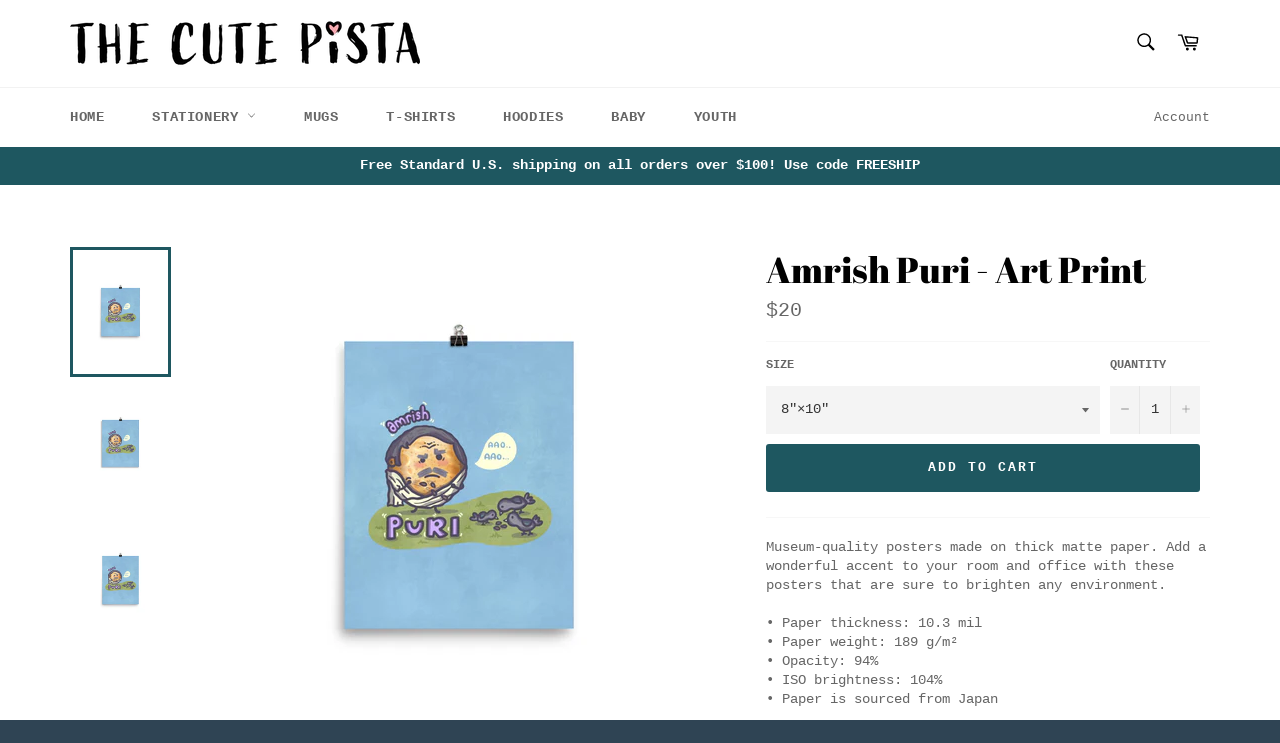

--- FILE ---
content_type: text/html; charset=utf-8
request_url: https://thecutepista.com/products/amrish-puri-art-print
body_size: 20690
content:
<!doctype html>
<html class="no-js" lang="en">
<head>

  <meta charset="utf-8">
  <meta http-equiv="X-UA-Compatible" content="IE=edge,chrome=1">
  <meta name="viewport" content="width=device-width,initial-scale=1">
  <meta name="theme-color" content="#ffffff">

  
    <link rel="shortcut icon" href="//thecutepista.com/cdn/shop/files/01_2022_The_Cute_Pista_ETSY_32x32.jpg?v=1669185373" type="image/png">
  

  <link rel="canonical" href="https://thecutepista.com/products/amrish-puri-art-print">
  <title>
  Amrish Puri - Art Print &ndash; The Cute Pista
  </title>

  
    <meta name="description" content="Museum-quality posters made on thick matte paper. Add a wonderful accent to your room and office with these posters that are sure to brighten any environment. • Paper thickness: 10.3 mil • Paper weight: 189 g/m² • Opacity: 94% • ISO brightness: 104% • Paper is sourced from Japan This product is made especially for you ">
  

  <!-- /snippets/social-meta-tags.liquid -->




<meta property="og:site_name" content="The Cute Pista">
<meta property="og:url" content="https://thecutepista.com/products/amrish-puri-art-print">
<meta property="og:title" content="Amrish Puri - Art Print">
<meta property="og:type" content="product">
<meta property="og:description" content="Museum-quality posters made on thick matte paper. Add a wonderful accent to your room and office with these posters that are sure to brighten any environment. • Paper thickness: 10.3 mil • Paper weight: 189 g/m² • Opacity: 94% • ISO brightness: 104% • Paper is sourced from Japan This product is made especially for you ">

  <meta property="og:price:amount" content="20">
  <meta property="og:price:currency" content="USD">

<meta property="og:image" content="http://thecutepista.com/cdn/shop/files/enhanced-matte-paper-poster-_in_-8x10-transparent-64474ada7a65d_1200x1200.jpg?v=1682393824"><meta property="og:image" content="http://thecutepista.com/cdn/shop/files/enhanced-matte-paper-poster-_in_-11x14-transparent-64474ada7b314_1200x1200.jpg?v=1682393826"><meta property="og:image" content="http://thecutepista.com/cdn/shop/files/enhanced-matte-paper-poster-_in_-12x16-transparent-64474ada7b3ed_1200x1200.jpg?v=1682393827">
<meta property="og:image:secure_url" content="https://thecutepista.com/cdn/shop/files/enhanced-matte-paper-poster-_in_-8x10-transparent-64474ada7a65d_1200x1200.jpg?v=1682393824"><meta property="og:image:secure_url" content="https://thecutepista.com/cdn/shop/files/enhanced-matte-paper-poster-_in_-11x14-transparent-64474ada7b314_1200x1200.jpg?v=1682393826"><meta property="og:image:secure_url" content="https://thecutepista.com/cdn/shop/files/enhanced-matte-paper-poster-_in_-12x16-transparent-64474ada7b3ed_1200x1200.jpg?v=1682393827">


<meta name="twitter:card" content="summary_large_image">
<meta name="twitter:title" content="Amrish Puri - Art Print">
<meta name="twitter:description" content="Museum-quality posters made on thick matte paper. Add a wonderful accent to your room and office with these posters that are sure to brighten any environment. • Paper thickness: 10.3 mil • Paper weight: 189 g/m² • Opacity: 94% • ISO brightness: 104% • Paper is sourced from Japan This product is made especially for you ">


  <script>
    document.documentElement.className = document.documentElement.className.replace('no-js', 'js');
  </script>

  <link href="//thecutepista.com/cdn/shop/t/3/assets/theme.scss.css?v=177395954348984212541669185324" rel="stylesheet" type="text/css" media="all" />

  <script>
    window.theme = window.theme || {};

    theme.strings = {
      stockAvailable: "1 available",
      addToCart: "Add to Cart",
      soldOut: "Sold Out",
      unavailable: "Unavailable",
      noStockAvailable: "The item could not be added to your cart because there are not enough in stock.",
      willNotShipUntil: "Will not ship until [date]",
      willBeInStockAfter: "Will be in stock after [date]",
      totalCartDiscount: "You're saving [savings]",
      addressError: "Error looking up that address",
      addressNoResults: "No results for that address",
      addressQueryLimit: "You have exceeded the Google API usage limit. Consider upgrading to a \u003ca href=\"https:\/\/developers.google.com\/maps\/premium\/usage-limits\"\u003ePremium Plan\u003c\/a\u003e.",
      authError: "There was a problem authenticating your Google Maps API Key."
    };
  </script>

  <script src="//thecutepista.com/cdn/shop/t/3/assets/lazysizes.min.js?v=56045284683979784691545498258" async="async"></script>

  

  <script src="//thecutepista.com/cdn/shop/t/3/assets/vendor.js?v=39418018684300761971545498258" defer="defer"></script>

  
    <script>
      window.theme = window.theme || {};
      theme.moneyFormat = "${{amount_no_decimals}}";
    </script>
  

  <script src="//thecutepista.com/cdn/shop/t/3/assets/theme.js?v=139889783102222358701546181754" defer="defer"></script>

  <script>window.performance && window.performance.mark && window.performance.mark('shopify.content_for_header.start');</script><meta name="google-site-verification" content="vcm63xHtBq0eCZnXzF0cOpEpsvhlViQdE_Yn2ZR7tUY">
<meta id="shopify-digital-wallet" name="shopify-digital-wallet" content="/13077282880/digital_wallets/dialog">
<meta name="shopify-checkout-api-token" content="d018b4f26b768d7788024bd844cd5022">
<meta id="in-context-paypal-metadata" data-shop-id="13077282880" data-venmo-supported="false" data-environment="production" data-locale="en_US" data-paypal-v4="true" data-currency="USD">
<link rel="alternate" type="application/json+oembed" href="https://thecutepista.com/products/amrish-puri-art-print.oembed">
<script async="async" src="/checkouts/internal/preloads.js?locale=en-US"></script>
<link rel="preconnect" href="https://shop.app" crossorigin="anonymous">
<script async="async" src="https://shop.app/checkouts/internal/preloads.js?locale=en-US&shop_id=13077282880" crossorigin="anonymous"></script>
<script id="apple-pay-shop-capabilities" type="application/json">{"shopId":13077282880,"countryCode":"US","currencyCode":"USD","merchantCapabilities":["supports3DS"],"merchantId":"gid:\/\/shopify\/Shop\/13077282880","merchantName":"The Cute Pista","requiredBillingContactFields":["postalAddress","email","phone"],"requiredShippingContactFields":["postalAddress","email","phone"],"shippingType":"shipping","supportedNetworks":["visa","masterCard","amex","discover","elo","jcb"],"total":{"type":"pending","label":"The Cute Pista","amount":"1.00"},"shopifyPaymentsEnabled":true,"supportsSubscriptions":true}</script>
<script id="shopify-features" type="application/json">{"accessToken":"d018b4f26b768d7788024bd844cd5022","betas":["rich-media-storefront-analytics"],"domain":"thecutepista.com","predictiveSearch":true,"shopId":13077282880,"locale":"en"}</script>
<script>var Shopify = Shopify || {};
Shopify.shop = "the-cute-pista.myshopify.com";
Shopify.locale = "en";
Shopify.currency = {"active":"USD","rate":"1.0"};
Shopify.country = "US";
Shopify.theme = {"name":"Venture","id":51335069760,"schema_name":"Venture","schema_version":"8.0.1","theme_store_id":775,"role":"main"};
Shopify.theme.handle = "null";
Shopify.theme.style = {"id":null,"handle":null};
Shopify.cdnHost = "thecutepista.com/cdn";
Shopify.routes = Shopify.routes || {};
Shopify.routes.root = "/";</script>
<script type="module">!function(o){(o.Shopify=o.Shopify||{}).modules=!0}(window);</script>
<script>!function(o){function n(){var o=[];function n(){o.push(Array.prototype.slice.apply(arguments))}return n.q=o,n}var t=o.Shopify=o.Shopify||{};t.loadFeatures=n(),t.autoloadFeatures=n()}(window);</script>
<script>
  window.ShopifyPay = window.ShopifyPay || {};
  window.ShopifyPay.apiHost = "shop.app\/pay";
  window.ShopifyPay.redirectState = null;
</script>
<script id="shop-js-analytics" type="application/json">{"pageType":"product"}</script>
<script defer="defer" async type="module" src="//thecutepista.com/cdn/shopifycloud/shop-js/modules/v2/client.init-shop-cart-sync_BdyHc3Nr.en.esm.js"></script>
<script defer="defer" async type="module" src="//thecutepista.com/cdn/shopifycloud/shop-js/modules/v2/chunk.common_Daul8nwZ.esm.js"></script>
<script type="module">
  await import("//thecutepista.com/cdn/shopifycloud/shop-js/modules/v2/client.init-shop-cart-sync_BdyHc3Nr.en.esm.js");
await import("//thecutepista.com/cdn/shopifycloud/shop-js/modules/v2/chunk.common_Daul8nwZ.esm.js");

  window.Shopify.SignInWithShop?.initShopCartSync?.({"fedCMEnabled":true,"windoidEnabled":true});

</script>
<script>
  window.Shopify = window.Shopify || {};
  if (!window.Shopify.featureAssets) window.Shopify.featureAssets = {};
  window.Shopify.featureAssets['shop-js'] = {"shop-cart-sync":["modules/v2/client.shop-cart-sync_QYOiDySF.en.esm.js","modules/v2/chunk.common_Daul8nwZ.esm.js"],"init-fed-cm":["modules/v2/client.init-fed-cm_DchLp9rc.en.esm.js","modules/v2/chunk.common_Daul8nwZ.esm.js"],"shop-button":["modules/v2/client.shop-button_OV7bAJc5.en.esm.js","modules/v2/chunk.common_Daul8nwZ.esm.js"],"init-windoid":["modules/v2/client.init-windoid_DwxFKQ8e.en.esm.js","modules/v2/chunk.common_Daul8nwZ.esm.js"],"shop-cash-offers":["modules/v2/client.shop-cash-offers_DWtL6Bq3.en.esm.js","modules/v2/chunk.common_Daul8nwZ.esm.js","modules/v2/chunk.modal_CQq8HTM6.esm.js"],"shop-toast-manager":["modules/v2/client.shop-toast-manager_CX9r1SjA.en.esm.js","modules/v2/chunk.common_Daul8nwZ.esm.js"],"init-shop-email-lookup-coordinator":["modules/v2/client.init-shop-email-lookup-coordinator_UhKnw74l.en.esm.js","modules/v2/chunk.common_Daul8nwZ.esm.js"],"pay-button":["modules/v2/client.pay-button_DzxNnLDY.en.esm.js","modules/v2/chunk.common_Daul8nwZ.esm.js"],"avatar":["modules/v2/client.avatar_BTnouDA3.en.esm.js"],"init-shop-cart-sync":["modules/v2/client.init-shop-cart-sync_BdyHc3Nr.en.esm.js","modules/v2/chunk.common_Daul8nwZ.esm.js"],"shop-login-button":["modules/v2/client.shop-login-button_D8B466_1.en.esm.js","modules/v2/chunk.common_Daul8nwZ.esm.js","modules/v2/chunk.modal_CQq8HTM6.esm.js"],"init-customer-accounts-sign-up":["modules/v2/client.init-customer-accounts-sign-up_C8fpPm4i.en.esm.js","modules/v2/client.shop-login-button_D8B466_1.en.esm.js","modules/v2/chunk.common_Daul8nwZ.esm.js","modules/v2/chunk.modal_CQq8HTM6.esm.js"],"init-shop-for-new-customer-accounts":["modules/v2/client.init-shop-for-new-customer-accounts_CVTO0Ztu.en.esm.js","modules/v2/client.shop-login-button_D8B466_1.en.esm.js","modules/v2/chunk.common_Daul8nwZ.esm.js","modules/v2/chunk.modal_CQq8HTM6.esm.js"],"init-customer-accounts":["modules/v2/client.init-customer-accounts_dRgKMfrE.en.esm.js","modules/v2/client.shop-login-button_D8B466_1.en.esm.js","modules/v2/chunk.common_Daul8nwZ.esm.js","modules/v2/chunk.modal_CQq8HTM6.esm.js"],"shop-follow-button":["modules/v2/client.shop-follow-button_CkZpjEct.en.esm.js","modules/v2/chunk.common_Daul8nwZ.esm.js","modules/v2/chunk.modal_CQq8HTM6.esm.js"],"lead-capture":["modules/v2/client.lead-capture_BntHBhfp.en.esm.js","modules/v2/chunk.common_Daul8nwZ.esm.js","modules/v2/chunk.modal_CQq8HTM6.esm.js"],"checkout-modal":["modules/v2/client.checkout-modal_CfxcYbTm.en.esm.js","modules/v2/chunk.common_Daul8nwZ.esm.js","modules/v2/chunk.modal_CQq8HTM6.esm.js"],"shop-login":["modules/v2/client.shop-login_Da4GZ2H6.en.esm.js","modules/v2/chunk.common_Daul8nwZ.esm.js","modules/v2/chunk.modal_CQq8HTM6.esm.js"],"payment-terms":["modules/v2/client.payment-terms_MV4M3zvL.en.esm.js","modules/v2/chunk.common_Daul8nwZ.esm.js","modules/v2/chunk.modal_CQq8HTM6.esm.js"]};
</script>
<script>(function() {
  var isLoaded = false;
  function asyncLoad() {
    if (isLoaded) return;
    isLoaded = true;
    var urls = ["\/\/sumo-shopify.com\/apps\/shopify\/sumome-plugin\/js\/sumome.js?siteID=045a310014162200e500e00050fccf0063746400c29bd4007f516800abf3ce00\u0026shopId=13077282880\u0026login=bb953dd7ed972727cfb4d25638f9d31c8eca9135\u0026shop=the-cute-pista.myshopify.com","https:\/\/instafeed.nfcube.com\/cdn\/a649a217f24dc780bd10c830e603217b.js?shop=the-cute-pista.myshopify.com","https:\/\/chimpstatic.com\/mcjs-connected\/js\/users\/8d4cd0fee3adcfa4d8c96d695\/870d0b42e71c04bdc064d7bfa.js?shop=the-cute-pista.myshopify.com","https:\/\/cdn-loyalty.yotpo.com\/loader\/C8S8m08epbcTWikZs2Fdwg.js?shop=the-cute-pista.myshopify.com","https:\/\/aivalabs.com\/cta\/?identity=xGkCtgGlgekTHuYdO4x89uP0rh6F1Jnm9XACVw7fZ9yBFWMS9ClzK\u0026shop=the-cute-pista.myshopify.com","\/\/cdn.shopify.com\/proxy\/cb14f64540ee86fb0eaee9f5bf574d0c1271adcc1935c76a8ecd30d2c642c783\/static.cdn.printful.com\/static\/js\/external\/shopify-product-customizer.js?v=0.28\u0026shop=the-cute-pista.myshopify.com\u0026sp-cache-control=cHVibGljLCBtYXgtYWdlPTkwMA"];
    for (var i = 0; i < urls.length; i++) {
      var s = document.createElement('script');
      s.type = 'text/javascript';
      s.async = true;
      s.src = urls[i];
      var x = document.getElementsByTagName('script')[0];
      x.parentNode.insertBefore(s, x);
    }
  };
  if(window.attachEvent) {
    window.attachEvent('onload', asyncLoad);
  } else {
    window.addEventListener('load', asyncLoad, false);
  }
})();</script>
<script id="__st">var __st={"a":13077282880,"offset":-21600,"reqid":"727956ca-b0b8-4a09-a27d-84230cdc940c-1769020515","pageurl":"thecutepista.com\/products\/amrish-puri-art-print","u":"c9000f9b85e6","p":"product","rtyp":"product","rid":7884521603221};</script>
<script>window.ShopifyPaypalV4VisibilityTracking = true;</script>
<script id="captcha-bootstrap">!function(){'use strict';const t='contact',e='account',n='new_comment',o=[[t,t],['blogs',n],['comments',n],[t,'customer']],c=[[e,'customer_login'],[e,'guest_login'],[e,'recover_customer_password'],[e,'create_customer']],r=t=>t.map((([t,e])=>`form[action*='/${t}']:not([data-nocaptcha='true']) input[name='form_type'][value='${e}']`)).join(','),a=t=>()=>t?[...document.querySelectorAll(t)].map((t=>t.form)):[];function s(){const t=[...o],e=r(t);return a(e)}const i='password',u='form_key',d=['recaptcha-v3-token','g-recaptcha-response','h-captcha-response',i],f=()=>{try{return window.sessionStorage}catch{return}},m='__shopify_v',_=t=>t.elements[u];function p(t,e,n=!1){try{const o=window.sessionStorage,c=JSON.parse(o.getItem(e)),{data:r}=function(t){const{data:e,action:n}=t;return t[m]||n?{data:e,action:n}:{data:t,action:n}}(c);for(const[e,n]of Object.entries(r))t.elements[e]&&(t.elements[e].value=n);n&&o.removeItem(e)}catch(o){console.error('form repopulation failed',{error:o})}}const l='form_type',E='cptcha';function T(t){t.dataset[E]=!0}const w=window,h=w.document,L='Shopify',v='ce_forms',y='captcha';let A=!1;((t,e)=>{const n=(g='f06e6c50-85a8-45c8-87d0-21a2b65856fe',I='https://cdn.shopify.com/shopifycloud/storefront-forms-hcaptcha/ce_storefront_forms_captcha_hcaptcha.v1.5.2.iife.js',D={infoText:'Protected by hCaptcha',privacyText:'Privacy',termsText:'Terms'},(t,e,n)=>{const o=w[L][v],c=o.bindForm;if(c)return c(t,g,e,D).then(n);var r;o.q.push([[t,g,e,D],n]),r=I,A||(h.body.append(Object.assign(h.createElement('script'),{id:'captcha-provider',async:!0,src:r})),A=!0)});var g,I,D;w[L]=w[L]||{},w[L][v]=w[L][v]||{},w[L][v].q=[],w[L][y]=w[L][y]||{},w[L][y].protect=function(t,e){n(t,void 0,e),T(t)},Object.freeze(w[L][y]),function(t,e,n,w,h,L){const[v,y,A,g]=function(t,e,n){const i=e?o:[],u=t?c:[],d=[...i,...u],f=r(d),m=r(i),_=r(d.filter((([t,e])=>n.includes(e))));return[a(f),a(m),a(_),s()]}(w,h,L),I=t=>{const e=t.target;return e instanceof HTMLFormElement?e:e&&e.form},D=t=>v().includes(t);t.addEventListener('submit',(t=>{const e=I(t);if(!e)return;const n=D(e)&&!e.dataset.hcaptchaBound&&!e.dataset.recaptchaBound,o=_(e),c=g().includes(e)&&(!o||!o.value);(n||c)&&t.preventDefault(),c&&!n&&(function(t){try{if(!f())return;!function(t){const e=f();if(!e)return;const n=_(t);if(!n)return;const o=n.value;o&&e.removeItem(o)}(t);const e=Array.from(Array(32),(()=>Math.random().toString(36)[2])).join('');!function(t,e){_(t)||t.append(Object.assign(document.createElement('input'),{type:'hidden',name:u})),t.elements[u].value=e}(t,e),function(t,e){const n=f();if(!n)return;const o=[...t.querySelectorAll(`input[type='${i}']`)].map((({name:t})=>t)),c=[...d,...o],r={};for(const[a,s]of new FormData(t).entries())c.includes(a)||(r[a]=s);n.setItem(e,JSON.stringify({[m]:1,action:t.action,data:r}))}(t,e)}catch(e){console.error('failed to persist form',e)}}(e),e.submit())}));const S=(t,e)=>{t&&!t.dataset[E]&&(n(t,e.some((e=>e===t))),T(t))};for(const o of['focusin','change'])t.addEventListener(o,(t=>{const e=I(t);D(e)&&S(e,y())}));const B=e.get('form_key'),M=e.get(l),P=B&&M;t.addEventListener('DOMContentLoaded',(()=>{const t=y();if(P)for(const e of t)e.elements[l].value===M&&p(e,B);[...new Set([...A(),...v().filter((t=>'true'===t.dataset.shopifyCaptcha))])].forEach((e=>S(e,t)))}))}(h,new URLSearchParams(w.location.search),n,t,e,['guest_login'])})(!0,!0)}();</script>
<script integrity="sha256-4kQ18oKyAcykRKYeNunJcIwy7WH5gtpwJnB7kiuLZ1E=" data-source-attribution="shopify.loadfeatures" defer="defer" src="//thecutepista.com/cdn/shopifycloud/storefront/assets/storefront/load_feature-a0a9edcb.js" crossorigin="anonymous"></script>
<script crossorigin="anonymous" defer="defer" src="//thecutepista.com/cdn/shopifycloud/storefront/assets/shopify_pay/storefront-65b4c6d7.js?v=20250812"></script>
<script data-source-attribution="shopify.dynamic_checkout.dynamic.init">var Shopify=Shopify||{};Shopify.PaymentButton=Shopify.PaymentButton||{isStorefrontPortableWallets:!0,init:function(){window.Shopify.PaymentButton.init=function(){};var t=document.createElement("script");t.src="https://thecutepista.com/cdn/shopifycloud/portable-wallets/latest/portable-wallets.en.js",t.type="module",document.head.appendChild(t)}};
</script>
<script data-source-attribution="shopify.dynamic_checkout.buyer_consent">
  function portableWalletsHideBuyerConsent(e){var t=document.getElementById("shopify-buyer-consent"),n=document.getElementById("shopify-subscription-policy-button");t&&n&&(t.classList.add("hidden"),t.setAttribute("aria-hidden","true"),n.removeEventListener("click",e))}function portableWalletsShowBuyerConsent(e){var t=document.getElementById("shopify-buyer-consent"),n=document.getElementById("shopify-subscription-policy-button");t&&n&&(t.classList.remove("hidden"),t.removeAttribute("aria-hidden"),n.addEventListener("click",e))}window.Shopify?.PaymentButton&&(window.Shopify.PaymentButton.hideBuyerConsent=portableWalletsHideBuyerConsent,window.Shopify.PaymentButton.showBuyerConsent=portableWalletsShowBuyerConsent);
</script>
<script data-source-attribution="shopify.dynamic_checkout.cart.bootstrap">document.addEventListener("DOMContentLoaded",(function(){function t(){return document.querySelector("shopify-accelerated-checkout-cart, shopify-accelerated-checkout")}if(t())Shopify.PaymentButton.init();else{new MutationObserver((function(e,n){t()&&(Shopify.PaymentButton.init(),n.disconnect())})).observe(document.body,{childList:!0,subtree:!0})}}));
</script>
<link id="shopify-accelerated-checkout-styles" rel="stylesheet" media="screen" href="https://thecutepista.com/cdn/shopifycloud/portable-wallets/latest/accelerated-checkout-backwards-compat.css" crossorigin="anonymous">
<style id="shopify-accelerated-checkout-cart">
        #shopify-buyer-consent {
  margin-top: 1em;
  display: inline-block;
  width: 100%;
}

#shopify-buyer-consent.hidden {
  display: none;
}

#shopify-subscription-policy-button {
  background: none;
  border: none;
  padding: 0;
  text-decoration: underline;
  font-size: inherit;
  cursor: pointer;
}

#shopify-subscription-policy-button::before {
  box-shadow: none;
}

      </style>

<script>window.performance && window.performance.mark && window.performance.mark('shopify.content_for_header.end');</script>
<link href="https://monorail-edge.shopifysvc.com" rel="dns-prefetch">
<script>(function(){if ("sendBeacon" in navigator && "performance" in window) {try {var session_token_from_headers = performance.getEntriesByType('navigation')[0].serverTiming.find(x => x.name == '_s').description;} catch {var session_token_from_headers = undefined;}var session_cookie_matches = document.cookie.match(/_shopify_s=([^;]*)/);var session_token_from_cookie = session_cookie_matches && session_cookie_matches.length === 2 ? session_cookie_matches[1] : "";var session_token = session_token_from_headers || session_token_from_cookie || "";function handle_abandonment_event(e) {var entries = performance.getEntries().filter(function(entry) {return /monorail-edge.shopifysvc.com/.test(entry.name);});if (!window.abandonment_tracked && entries.length === 0) {window.abandonment_tracked = true;var currentMs = Date.now();var navigation_start = performance.timing.navigationStart;var payload = {shop_id: 13077282880,url: window.location.href,navigation_start,duration: currentMs - navigation_start,session_token,page_type: "product"};window.navigator.sendBeacon("https://monorail-edge.shopifysvc.com/v1/produce", JSON.stringify({schema_id: "online_store_buyer_site_abandonment/1.1",payload: payload,metadata: {event_created_at_ms: currentMs,event_sent_at_ms: currentMs}}));}}window.addEventListener('pagehide', handle_abandonment_event);}}());</script>
<script id="web-pixels-manager-setup">(function e(e,d,r,n,o){if(void 0===o&&(o={}),!Boolean(null===(a=null===(i=window.Shopify)||void 0===i?void 0:i.analytics)||void 0===a?void 0:a.replayQueue)){var i,a;window.Shopify=window.Shopify||{};var t=window.Shopify;t.analytics=t.analytics||{};var s=t.analytics;s.replayQueue=[],s.publish=function(e,d,r){return s.replayQueue.push([e,d,r]),!0};try{self.performance.mark("wpm:start")}catch(e){}var l=function(){var e={modern:/Edge?\/(1{2}[4-9]|1[2-9]\d|[2-9]\d{2}|\d{4,})\.\d+(\.\d+|)|Firefox\/(1{2}[4-9]|1[2-9]\d|[2-9]\d{2}|\d{4,})\.\d+(\.\d+|)|Chrom(ium|e)\/(9{2}|\d{3,})\.\d+(\.\d+|)|(Maci|X1{2}).+ Version\/(15\.\d+|(1[6-9]|[2-9]\d|\d{3,})\.\d+)([,.]\d+|)( \(\w+\)|)( Mobile\/\w+|) Safari\/|Chrome.+OPR\/(9{2}|\d{3,})\.\d+\.\d+|(CPU[ +]OS|iPhone[ +]OS|CPU[ +]iPhone|CPU IPhone OS|CPU iPad OS)[ +]+(15[._]\d+|(1[6-9]|[2-9]\d|\d{3,})[._]\d+)([._]\d+|)|Android:?[ /-](13[3-9]|1[4-9]\d|[2-9]\d{2}|\d{4,})(\.\d+|)(\.\d+|)|Android.+Firefox\/(13[5-9]|1[4-9]\d|[2-9]\d{2}|\d{4,})\.\d+(\.\d+|)|Android.+Chrom(ium|e)\/(13[3-9]|1[4-9]\d|[2-9]\d{2}|\d{4,})\.\d+(\.\d+|)|SamsungBrowser\/([2-9]\d|\d{3,})\.\d+/,legacy:/Edge?\/(1[6-9]|[2-9]\d|\d{3,})\.\d+(\.\d+|)|Firefox\/(5[4-9]|[6-9]\d|\d{3,})\.\d+(\.\d+|)|Chrom(ium|e)\/(5[1-9]|[6-9]\d|\d{3,})\.\d+(\.\d+|)([\d.]+$|.*Safari\/(?![\d.]+ Edge\/[\d.]+$))|(Maci|X1{2}).+ Version\/(10\.\d+|(1[1-9]|[2-9]\d|\d{3,})\.\d+)([,.]\d+|)( \(\w+\)|)( Mobile\/\w+|) Safari\/|Chrome.+OPR\/(3[89]|[4-9]\d|\d{3,})\.\d+\.\d+|(CPU[ +]OS|iPhone[ +]OS|CPU[ +]iPhone|CPU IPhone OS|CPU iPad OS)[ +]+(10[._]\d+|(1[1-9]|[2-9]\d|\d{3,})[._]\d+)([._]\d+|)|Android:?[ /-](13[3-9]|1[4-9]\d|[2-9]\d{2}|\d{4,})(\.\d+|)(\.\d+|)|Mobile Safari.+OPR\/([89]\d|\d{3,})\.\d+\.\d+|Android.+Firefox\/(13[5-9]|1[4-9]\d|[2-9]\d{2}|\d{4,})\.\d+(\.\d+|)|Android.+Chrom(ium|e)\/(13[3-9]|1[4-9]\d|[2-9]\d{2}|\d{4,})\.\d+(\.\d+|)|Android.+(UC? ?Browser|UCWEB|U3)[ /]?(15\.([5-9]|\d{2,})|(1[6-9]|[2-9]\d|\d{3,})\.\d+)\.\d+|SamsungBrowser\/(5\.\d+|([6-9]|\d{2,})\.\d+)|Android.+MQ{2}Browser\/(14(\.(9|\d{2,})|)|(1[5-9]|[2-9]\d|\d{3,})(\.\d+|))(\.\d+|)|K[Aa][Ii]OS\/(3\.\d+|([4-9]|\d{2,})\.\d+)(\.\d+|)/},d=e.modern,r=e.legacy,n=navigator.userAgent;return n.match(d)?"modern":n.match(r)?"legacy":"unknown"}(),u="modern"===l?"modern":"legacy",c=(null!=n?n:{modern:"",legacy:""})[u],f=function(e){return[e.baseUrl,"/wpm","/b",e.hashVersion,"modern"===e.buildTarget?"m":"l",".js"].join("")}({baseUrl:d,hashVersion:r,buildTarget:u}),m=function(e){var d=e.version,r=e.bundleTarget,n=e.surface,o=e.pageUrl,i=e.monorailEndpoint;return{emit:function(e){var a=e.status,t=e.errorMsg,s=(new Date).getTime(),l=JSON.stringify({metadata:{event_sent_at_ms:s},events:[{schema_id:"web_pixels_manager_load/3.1",payload:{version:d,bundle_target:r,page_url:o,status:a,surface:n,error_msg:t},metadata:{event_created_at_ms:s}}]});if(!i)return console&&console.warn&&console.warn("[Web Pixels Manager] No Monorail endpoint provided, skipping logging."),!1;try{return self.navigator.sendBeacon.bind(self.navigator)(i,l)}catch(e){}var u=new XMLHttpRequest;try{return u.open("POST",i,!0),u.setRequestHeader("Content-Type","text/plain"),u.send(l),!0}catch(e){return console&&console.warn&&console.warn("[Web Pixels Manager] Got an unhandled error while logging to Monorail."),!1}}}}({version:r,bundleTarget:l,surface:e.surface,pageUrl:self.location.href,monorailEndpoint:e.monorailEndpoint});try{o.browserTarget=l,function(e){var d=e.src,r=e.async,n=void 0===r||r,o=e.onload,i=e.onerror,a=e.sri,t=e.scriptDataAttributes,s=void 0===t?{}:t,l=document.createElement("script"),u=document.querySelector("head"),c=document.querySelector("body");if(l.async=n,l.src=d,a&&(l.integrity=a,l.crossOrigin="anonymous"),s)for(var f in s)if(Object.prototype.hasOwnProperty.call(s,f))try{l.dataset[f]=s[f]}catch(e){}if(o&&l.addEventListener("load",o),i&&l.addEventListener("error",i),u)u.appendChild(l);else{if(!c)throw new Error("Did not find a head or body element to append the script");c.appendChild(l)}}({src:f,async:!0,onload:function(){if(!function(){var e,d;return Boolean(null===(d=null===(e=window.Shopify)||void 0===e?void 0:e.analytics)||void 0===d?void 0:d.initialized)}()){var d=window.webPixelsManager.init(e)||void 0;if(d){var r=window.Shopify.analytics;r.replayQueue.forEach((function(e){var r=e[0],n=e[1],o=e[2];d.publishCustomEvent(r,n,o)})),r.replayQueue=[],r.publish=d.publishCustomEvent,r.visitor=d.visitor,r.initialized=!0}}},onerror:function(){return m.emit({status:"failed",errorMsg:"".concat(f," has failed to load")})},sri:function(e){var d=/^sha384-[A-Za-z0-9+/=]+$/;return"string"==typeof e&&d.test(e)}(c)?c:"",scriptDataAttributes:o}),m.emit({status:"loading"})}catch(e){m.emit({status:"failed",errorMsg:(null==e?void 0:e.message)||"Unknown error"})}}})({shopId: 13077282880,storefrontBaseUrl: "https://thecutepista.com",extensionsBaseUrl: "https://extensions.shopifycdn.com/cdn/shopifycloud/web-pixels-manager",monorailEndpoint: "https://monorail-edge.shopifysvc.com/unstable/produce_batch",surface: "storefront-renderer",enabledBetaFlags: ["2dca8a86"],webPixelsConfigList: [{"id":"1320910997","configuration":"{\"storeIdentity\":\"the-cute-pista.myshopify.com\",\"baseURL\":\"https:\\\/\\\/api.printful.com\\\/shopify-pixels\"}","eventPayloadVersion":"v1","runtimeContext":"STRICT","scriptVersion":"74f275712857ab41bea9d998dcb2f9da","type":"APP","apiClientId":156624,"privacyPurposes":["ANALYTICS","MARKETING","SALE_OF_DATA"],"dataSharingAdjustments":{"protectedCustomerApprovalScopes":["read_customer_address","read_customer_email","read_customer_name","read_customer_personal_data","read_customer_phone"]}},{"id":"695206037","configuration":"{\"config\":\"{\\\"pixel_id\\\":\\\"GT-5NRXN2T\\\",\\\"target_country\\\":\\\"US\\\",\\\"gtag_events\\\":[{\\\"type\\\":\\\"purchase\\\",\\\"action_label\\\":\\\"MC-808CVKPM3G\\\"},{\\\"type\\\":\\\"page_view\\\",\\\"action_label\\\":\\\"MC-808CVKPM3G\\\"},{\\\"type\\\":\\\"view_item\\\",\\\"action_label\\\":\\\"MC-808CVKPM3G\\\"}],\\\"enable_monitoring_mode\\\":false}\"}","eventPayloadVersion":"v1","runtimeContext":"OPEN","scriptVersion":"b2a88bafab3e21179ed38636efcd8a93","type":"APP","apiClientId":1780363,"privacyPurposes":[],"dataSharingAdjustments":{"protectedCustomerApprovalScopes":["read_customer_address","read_customer_email","read_customer_name","read_customer_personal_data","read_customer_phone"]}},{"id":"271188117","configuration":"{\"pixel_id\":\"485943968821315\",\"pixel_type\":\"facebook_pixel\",\"metaapp_system_user_token\":\"-\"}","eventPayloadVersion":"v1","runtimeContext":"OPEN","scriptVersion":"ca16bc87fe92b6042fbaa3acc2fbdaa6","type":"APP","apiClientId":2329312,"privacyPurposes":["ANALYTICS","MARKETING","SALE_OF_DATA"],"dataSharingAdjustments":{"protectedCustomerApprovalScopes":["read_customer_address","read_customer_email","read_customer_name","read_customer_personal_data","read_customer_phone"]}},{"id":"72941717","configuration":"{\"tagID\":\"2612839179658\"}","eventPayloadVersion":"v1","runtimeContext":"STRICT","scriptVersion":"18031546ee651571ed29edbe71a3550b","type":"APP","apiClientId":3009811,"privacyPurposes":["ANALYTICS","MARKETING","SALE_OF_DATA"],"dataSharingAdjustments":{"protectedCustomerApprovalScopes":["read_customer_address","read_customer_email","read_customer_name","read_customer_personal_data","read_customer_phone"]}},{"id":"64290965","eventPayloadVersion":"v1","runtimeContext":"LAX","scriptVersion":"1","type":"CUSTOM","privacyPurposes":["MARKETING"],"name":"Meta pixel (migrated)"},{"id":"shopify-app-pixel","configuration":"{}","eventPayloadVersion":"v1","runtimeContext":"STRICT","scriptVersion":"0450","apiClientId":"shopify-pixel","type":"APP","privacyPurposes":["ANALYTICS","MARKETING"]},{"id":"shopify-custom-pixel","eventPayloadVersion":"v1","runtimeContext":"LAX","scriptVersion":"0450","apiClientId":"shopify-pixel","type":"CUSTOM","privacyPurposes":["ANALYTICS","MARKETING"]}],isMerchantRequest: false,initData: {"shop":{"name":"The Cute Pista","paymentSettings":{"currencyCode":"USD"},"myshopifyDomain":"the-cute-pista.myshopify.com","countryCode":"US","storefrontUrl":"https:\/\/thecutepista.com"},"customer":null,"cart":null,"checkout":null,"productVariants":[{"price":{"amount":20.0,"currencyCode":"USD"},"product":{"title":"Amrish Puri - Art Print","vendor":"The Cute Pista","id":"7884521603221","untranslatedTitle":"Amrish Puri - Art Print","url":"\/products\/amrish-puri-art-print","type":""},"id":"43395494903957","image":{"src":"\/\/thecutepista.com\/cdn\/shop\/files\/enhanced-matte-paper-poster-_in_-8x10-transparent-64474ada7a65d.jpg?v=1682393824"},"sku":"1496665_4463","title":"8″×10″","untranslatedTitle":"8″×10″"},{"price":{"amount":22.0,"currencyCode":"USD"},"product":{"title":"Amrish Puri - Art Print","vendor":"The Cute Pista","id":"7884521603221","untranslatedTitle":"Amrish Puri - Art Print","url":"\/products\/amrish-puri-art-print","type":""},"id":"43395494936725","image":{"src":"\/\/thecutepista.com\/cdn\/shop\/files\/enhanced-matte-paper-poster-_in_-11x14-transparent-64474ada7b314.jpg?v=1682393826"},"sku":"1496665_14125","title":"11″×14″","untranslatedTitle":"11″×14″"},{"price":{"amount":24.0,"currencyCode":"USD"},"product":{"title":"Amrish Puri - Art Print","vendor":"The Cute Pista","id":"7884521603221","untranslatedTitle":"Amrish Puri - Art Print","url":"\/products\/amrish-puri-art-print","type":""},"id":"43395494969493","image":{"src":"\/\/thecutepista.com\/cdn\/shop\/files\/enhanced-matte-paper-poster-_in_-12x16-transparent-64474ada7b3ed.jpg?v=1682393827"},"sku":"1496665_1349","title":"12″×16″","untranslatedTitle":"12″×16″"}],"purchasingCompany":null},},"https://thecutepista.com/cdn","fcfee988w5aeb613cpc8e4bc33m6693e112",{"modern":"","legacy":""},{"shopId":"13077282880","storefrontBaseUrl":"https:\/\/thecutepista.com","extensionBaseUrl":"https:\/\/extensions.shopifycdn.com\/cdn\/shopifycloud\/web-pixels-manager","surface":"storefront-renderer","enabledBetaFlags":"[\"2dca8a86\"]","isMerchantRequest":"false","hashVersion":"fcfee988w5aeb613cpc8e4bc33m6693e112","publish":"custom","events":"[[\"page_viewed\",{}],[\"product_viewed\",{\"productVariant\":{\"price\":{\"amount\":20.0,\"currencyCode\":\"USD\"},\"product\":{\"title\":\"Amrish Puri - Art Print\",\"vendor\":\"The Cute Pista\",\"id\":\"7884521603221\",\"untranslatedTitle\":\"Amrish Puri - Art Print\",\"url\":\"\/products\/amrish-puri-art-print\",\"type\":\"\"},\"id\":\"43395494903957\",\"image\":{\"src\":\"\/\/thecutepista.com\/cdn\/shop\/files\/enhanced-matte-paper-poster-_in_-8x10-transparent-64474ada7a65d.jpg?v=1682393824\"},\"sku\":\"1496665_4463\",\"title\":\"8″×10″\",\"untranslatedTitle\":\"8″×10″\"}}]]"});</script><script>
  window.ShopifyAnalytics = window.ShopifyAnalytics || {};
  window.ShopifyAnalytics.meta = window.ShopifyAnalytics.meta || {};
  window.ShopifyAnalytics.meta.currency = 'USD';
  var meta = {"product":{"id":7884521603221,"gid":"gid:\/\/shopify\/Product\/7884521603221","vendor":"The Cute Pista","type":"","handle":"amrish-puri-art-print","variants":[{"id":43395494903957,"price":2000,"name":"Amrish Puri - Art Print - 8″×10″","public_title":"8″×10″","sku":"1496665_4463"},{"id":43395494936725,"price":2200,"name":"Amrish Puri - Art Print - 11″×14″","public_title":"11″×14″","sku":"1496665_14125"},{"id":43395494969493,"price":2400,"name":"Amrish Puri - Art Print - 12″×16″","public_title":"12″×16″","sku":"1496665_1349"}],"remote":false},"page":{"pageType":"product","resourceType":"product","resourceId":7884521603221,"requestId":"727956ca-b0b8-4a09-a27d-84230cdc940c-1769020515"}};
  for (var attr in meta) {
    window.ShopifyAnalytics.meta[attr] = meta[attr];
  }
</script>
<script class="analytics">
  (function () {
    var customDocumentWrite = function(content) {
      var jquery = null;

      if (window.jQuery) {
        jquery = window.jQuery;
      } else if (window.Checkout && window.Checkout.$) {
        jquery = window.Checkout.$;
      }

      if (jquery) {
        jquery('body').append(content);
      }
    };

    var hasLoggedConversion = function(token) {
      if (token) {
        return document.cookie.indexOf('loggedConversion=' + token) !== -1;
      }
      return false;
    }

    var setCookieIfConversion = function(token) {
      if (token) {
        var twoMonthsFromNow = new Date(Date.now());
        twoMonthsFromNow.setMonth(twoMonthsFromNow.getMonth() + 2);

        document.cookie = 'loggedConversion=' + token + '; expires=' + twoMonthsFromNow;
      }
    }

    var trekkie = window.ShopifyAnalytics.lib = window.trekkie = window.trekkie || [];
    if (trekkie.integrations) {
      return;
    }
    trekkie.methods = [
      'identify',
      'page',
      'ready',
      'track',
      'trackForm',
      'trackLink'
    ];
    trekkie.factory = function(method) {
      return function() {
        var args = Array.prototype.slice.call(arguments);
        args.unshift(method);
        trekkie.push(args);
        return trekkie;
      };
    };
    for (var i = 0; i < trekkie.methods.length; i++) {
      var key = trekkie.methods[i];
      trekkie[key] = trekkie.factory(key);
    }
    trekkie.load = function(config) {
      trekkie.config = config || {};
      trekkie.config.initialDocumentCookie = document.cookie;
      var first = document.getElementsByTagName('script')[0];
      var script = document.createElement('script');
      script.type = 'text/javascript';
      script.onerror = function(e) {
        var scriptFallback = document.createElement('script');
        scriptFallback.type = 'text/javascript';
        scriptFallback.onerror = function(error) {
                var Monorail = {
      produce: function produce(monorailDomain, schemaId, payload) {
        var currentMs = new Date().getTime();
        var event = {
          schema_id: schemaId,
          payload: payload,
          metadata: {
            event_created_at_ms: currentMs,
            event_sent_at_ms: currentMs
          }
        };
        return Monorail.sendRequest("https://" + monorailDomain + "/v1/produce", JSON.stringify(event));
      },
      sendRequest: function sendRequest(endpointUrl, payload) {
        // Try the sendBeacon API
        if (window && window.navigator && typeof window.navigator.sendBeacon === 'function' && typeof window.Blob === 'function' && !Monorail.isIos12()) {
          var blobData = new window.Blob([payload], {
            type: 'text/plain'
          });

          if (window.navigator.sendBeacon(endpointUrl, blobData)) {
            return true;
          } // sendBeacon was not successful

        } // XHR beacon

        var xhr = new XMLHttpRequest();

        try {
          xhr.open('POST', endpointUrl);
          xhr.setRequestHeader('Content-Type', 'text/plain');
          xhr.send(payload);
        } catch (e) {
          console.log(e);
        }

        return false;
      },
      isIos12: function isIos12() {
        return window.navigator.userAgent.lastIndexOf('iPhone; CPU iPhone OS 12_') !== -1 || window.navigator.userAgent.lastIndexOf('iPad; CPU OS 12_') !== -1;
      }
    };
    Monorail.produce('monorail-edge.shopifysvc.com',
      'trekkie_storefront_load_errors/1.1',
      {shop_id: 13077282880,
      theme_id: 51335069760,
      app_name: "storefront",
      context_url: window.location.href,
      source_url: "//thecutepista.com/cdn/s/trekkie.storefront.cd680fe47e6c39ca5d5df5f0a32d569bc48c0f27.min.js"});

        };
        scriptFallback.async = true;
        scriptFallback.src = '//thecutepista.com/cdn/s/trekkie.storefront.cd680fe47e6c39ca5d5df5f0a32d569bc48c0f27.min.js';
        first.parentNode.insertBefore(scriptFallback, first);
      };
      script.async = true;
      script.src = '//thecutepista.com/cdn/s/trekkie.storefront.cd680fe47e6c39ca5d5df5f0a32d569bc48c0f27.min.js';
      first.parentNode.insertBefore(script, first);
    };
    trekkie.load(
      {"Trekkie":{"appName":"storefront","development":false,"defaultAttributes":{"shopId":13077282880,"isMerchantRequest":null,"themeId":51335069760,"themeCityHash":"11819670491093017092","contentLanguage":"en","currency":"USD","eventMetadataId":"6d3e3f1c-25c7-4d53-928f-475b000d75fd"},"isServerSideCookieWritingEnabled":true,"monorailRegion":"shop_domain","enabledBetaFlags":["65f19447"]},"Session Attribution":{},"S2S":{"facebookCapiEnabled":true,"source":"trekkie-storefront-renderer","apiClientId":580111}}
    );

    var loaded = false;
    trekkie.ready(function() {
      if (loaded) return;
      loaded = true;

      window.ShopifyAnalytics.lib = window.trekkie;

      var originalDocumentWrite = document.write;
      document.write = customDocumentWrite;
      try { window.ShopifyAnalytics.merchantGoogleAnalytics.call(this); } catch(error) {};
      document.write = originalDocumentWrite;

      window.ShopifyAnalytics.lib.page(null,{"pageType":"product","resourceType":"product","resourceId":7884521603221,"requestId":"727956ca-b0b8-4a09-a27d-84230cdc940c-1769020515","shopifyEmitted":true});

      var match = window.location.pathname.match(/checkouts\/(.+)\/(thank_you|post_purchase)/)
      var token = match? match[1]: undefined;
      if (!hasLoggedConversion(token)) {
        setCookieIfConversion(token);
        window.ShopifyAnalytics.lib.track("Viewed Product",{"currency":"USD","variantId":43395494903957,"productId":7884521603221,"productGid":"gid:\/\/shopify\/Product\/7884521603221","name":"Amrish Puri - Art Print - 8″×10″","price":"20.00","sku":"1496665_4463","brand":"The Cute Pista","variant":"8″×10″","category":"","nonInteraction":true,"remote":false},undefined,undefined,{"shopifyEmitted":true});
      window.ShopifyAnalytics.lib.track("monorail:\/\/trekkie_storefront_viewed_product\/1.1",{"currency":"USD","variantId":43395494903957,"productId":7884521603221,"productGid":"gid:\/\/shopify\/Product\/7884521603221","name":"Amrish Puri - Art Print - 8″×10″","price":"20.00","sku":"1496665_4463","brand":"The Cute Pista","variant":"8″×10″","category":"","nonInteraction":true,"remote":false,"referer":"https:\/\/thecutepista.com\/products\/amrish-puri-art-print"});
      }
    });


        var eventsListenerScript = document.createElement('script');
        eventsListenerScript.async = true;
        eventsListenerScript.src = "//thecutepista.com/cdn/shopifycloud/storefront/assets/shop_events_listener-3da45d37.js";
        document.getElementsByTagName('head')[0].appendChild(eventsListenerScript);

})();</script>
<script
  defer
  src="https://thecutepista.com/cdn/shopifycloud/perf-kit/shopify-perf-kit-3.0.4.min.js"
  data-application="storefront-renderer"
  data-shop-id="13077282880"
  data-render-region="gcp-us-central1"
  data-page-type="product"
  data-theme-instance-id="51335069760"
  data-theme-name="Venture"
  data-theme-version="8.0.1"
  data-monorail-region="shop_domain"
  data-resource-timing-sampling-rate="10"
  data-shs="true"
  data-shs-beacon="true"
  data-shs-export-with-fetch="true"
  data-shs-logs-sample-rate="1"
  data-shs-beacon-endpoint="https://thecutepista.com/api/collect"
></script>
</head>

<body class="template-product" >

  <a class="in-page-link visually-hidden skip-link" href="#MainContent">
    Skip to content
  </a>

  <div id="shopify-section-header" class="shopify-section"><style>
.site-header__logo img {
  max-width: 350px;
}
</style>

<div id="NavDrawer" class="drawer drawer--left">
  <div class="drawer__inner">
    <form action="/search" method="get" class="drawer__search" role="search">
      <input type="search" name="q" placeholder="Search" aria-label="Search" class="drawer__search-input">

      <button type="submit" class="text-link drawer__search-submit">
        <svg aria-hidden="true" focusable="false" role="presentation" class="icon icon-search" viewBox="0 0 32 32"><path fill="#444" d="M21.839 18.771a10.012 10.012 0 0 0 1.57-5.39c0-5.548-4.493-10.048-10.034-10.048-5.548 0-10.041 4.499-10.041 10.048s4.493 10.048 10.034 10.048c2.012 0 3.886-.594 5.456-1.61l.455-.317 7.165 7.165 2.223-2.263-7.158-7.165.33-.468zM18.995 7.767c1.498 1.498 2.322 3.49 2.322 5.608s-.825 4.11-2.322 5.608c-1.498 1.498-3.49 2.322-5.608 2.322s-4.11-.825-5.608-2.322c-1.498-1.498-2.322-3.49-2.322-5.608s.825-4.11 2.322-5.608c1.498-1.498 3.49-2.322 5.608-2.322s4.11.825 5.608 2.322z"/></svg>
        <span class="icon__fallback-text">Search</span>
      </button>
    </form>
    <ul class="drawer__nav">
      
        

        
          <li class="drawer__nav-item">
            <a href="/"
              class="drawer__nav-link drawer__nav-link--top-level"
              
            >
              Home
            </a>
          </li>
        
      
        

        
          <li class="drawer__nav-item">
            <div class="drawer__nav-has-sublist">
              <a href="/collections/greetingcards"
                class="drawer__nav-link drawer__nav-link--top-level drawer__nav-link--split"
                id="DrawerLabel-stationery"
                
              >
                Stationery
              </a>
              <button type="button" aria-controls="DrawerLinklist-stationery" class="text-link drawer__nav-toggle-btn drawer__meganav-toggle" aria-label="Stationery Menu" aria-expanded="false">
                <span class="drawer__nav-toggle--open">
                  <svg aria-hidden="true" focusable="false" role="presentation" class="icon icon-plus" viewBox="0 0 22 21"><path d="M12 11.5h9.5v-2H12V0h-2v9.5H.5v2H10V21h2v-9.5z" fill="#000" fill-rule="evenodd"/></svg>
                </span>
                <span class="drawer__nav-toggle--close">
                  <svg aria-hidden="true" focusable="false" role="presentation" class="icon icon--wide icon-minus" viewBox="0 0 22 3"><path fill="#000" d="M21.5.5v2H.5v-2z" fill-rule="evenodd"/></svg>
                </span>
              </button>
            </div>

            <div class="meganav meganav--drawer" id="DrawerLinklist-stationery" aria-labelledby="DrawerLabel-stationery" role="navigation">
              <ul class="meganav__nav">
                <div class="grid grid--no-gutters meganav__scroller meganav__scroller--has-list">
  <div class="grid__item meganav__list">
    
      <li class="drawer__nav-item">
        
          <a href="/collections/art-prints" 
            class="drawer__nav-link meganav__link"
            
          >
            Art Prints
          </a>
        
      </li>
    
      <li class="drawer__nav-item">
        
          <a href="/collections/greetingcards" 
            class="drawer__nav-link meganav__link"
            
          >
            Greeting Cards
          </a>
        
      </li>
    
      <li class="drawer__nav-item">
        
          <a href="/collections/magnets" 
            class="drawer__nav-link meganav__link"
            
          >
            Magnets
          </a>
        
      </li>
    
      <li class="drawer__nav-item">
        
          <a href="/collections/notepads" 
            class="drawer__nav-link meganav__link"
            
          >
            Notepads
          </a>
        
      </li>
    
      <li class="drawer__nav-item">
        
          <a href="/collections/stickers" 
            class="drawer__nav-link meganav__link"
            
          >
            Stickers
          </a>
        
      </li>
    
  </div>
</div>

              </ul>
            </div>
          </li>
        
      
        

        
          <li class="drawer__nav-item">
            <a href="/collections/mugs"
              class="drawer__nav-link drawer__nav-link--top-level"
              
            >
              Mugs
            </a>
          </li>
        
      
        

        
          <li class="drawer__nav-item">
            <a href="/collections/t-shirts"
              class="drawer__nav-link drawer__nav-link--top-level"
              
            >
              T-Shirts
            </a>
          </li>
        
      
        

        
          <li class="drawer__nav-item">
            <a href="/collections/hoodies"
              class="drawer__nav-link drawer__nav-link--top-level"
              
            >
              Hoodies
            </a>
          </li>
        
      
        

        
          <li class="drawer__nav-item">
            <a href="/collections/baby"
              class="drawer__nav-link drawer__nav-link--top-level"
              
            >
              Baby
            </a>
          </li>
        
      
        

        
          <li class="drawer__nav-item">
            <a href="/collections/youth"
              class="drawer__nav-link drawer__nav-link--top-level"
              
            >
              Youth
            </a>
          </li>
        
      

      
        
          <li class="drawer__nav-item">
            <a href="/account/login" class="drawer__nav-link drawer__nav-link--top-level">
              Account
            </a>
          </li>
        
      
    </ul>
  </div>
</div>

<header class="site-header page-element is-moved-by-drawer" role="banner" data-section-id="header" data-section-type="header">
  <div class="site-header__upper page-width">
    <div class="grid grid--table">
      <div class="grid__item small--one-quarter medium-up--hide">
        <button type="button" class="text-link site-header__link js-drawer-open-left">
          <span class="site-header__menu-toggle--open">
            <svg aria-hidden="true" focusable="false" role="presentation" class="icon icon-hamburger" viewBox="0 0 32 32"><path fill="#444" d="M4.889 14.958h22.222v2.222H4.889v-2.222zM4.889 8.292h22.222v2.222H4.889V8.292zM4.889 21.625h22.222v2.222H4.889v-2.222z"/></svg>
          </span>
          <span class="site-header__menu-toggle--close">
            <svg aria-hidden="true" focusable="false" role="presentation" class="icon icon-close" viewBox="0 0 32 32"><path fill="#444" d="M25.313 8.55l-1.862-1.862-7.45 7.45-7.45-7.45L6.689 8.55l7.45 7.45-7.45 7.45 1.862 1.862 7.45-7.45 7.45 7.45 1.862-1.862-7.45-7.45z"/></svg>
          </span>
          <span class="icon__fallback-text">Site navigation</span>
        </button>
      </div>
      <div class="grid__item small--one-half medium-up--two-thirds small--text-center">
        
          <div class="site-header__logo h1" itemscope itemtype="http://schema.org/Organization">
        
          
            
            <a href="/" itemprop="url" class="site-header__logo-link">
              <img src="//thecutepista.com/cdn/shop/files/TCP_-_Text-01-01_350x.png?v=1669185185"
                   srcset="//thecutepista.com/cdn/shop/files/TCP_-_Text-01-01_350x.png?v=1669185185 1x, //thecutepista.com/cdn/shop/files/TCP_-_Text-01-01_350x@2x.png?v=1669185185 2x"
                   alt="The Cute Pista"
                   itemprop="logo">
            </a>
          
        
          </div>
        
      </div>

      <div class="grid__item small--one-quarter medium-up--one-third text-right">
        <div id="SiteNavSearchCart" class="site-header__search-cart-wrapper">
          <form action="/search" method="get" class="site-header__search small--hide" role="search">
            
              <label for="SiteNavSearch" class="visually-hidden">Search</label>
              <input type="search" name="q" id="SiteNavSearch" placeholder="Search" aria-label="Search" class="site-header__search-input">

            <button type="submit" class="text-link site-header__link site-header__search-submit">
              <svg aria-hidden="true" focusable="false" role="presentation" class="icon icon-search" viewBox="0 0 32 32"><path fill="#444" d="M21.839 18.771a10.012 10.012 0 0 0 1.57-5.39c0-5.548-4.493-10.048-10.034-10.048-5.548 0-10.041 4.499-10.041 10.048s4.493 10.048 10.034 10.048c2.012 0 3.886-.594 5.456-1.61l.455-.317 7.165 7.165 2.223-2.263-7.158-7.165.33-.468zM18.995 7.767c1.498 1.498 2.322 3.49 2.322 5.608s-.825 4.11-2.322 5.608c-1.498 1.498-3.49 2.322-5.608 2.322s-4.11-.825-5.608-2.322c-1.498-1.498-2.322-3.49-2.322-5.608s.825-4.11 2.322-5.608c1.498-1.498 3.49-2.322 5.608-2.322s4.11.825 5.608 2.322z"/></svg>
              <span class="icon__fallback-text">Search</span>
            </button>
          </form>

          <a href="/cart" class="site-header__link site-header__cart">
            <svg aria-hidden="true" focusable="false" role="presentation" class="icon icon-cart" viewBox="0 0 31 32"><path d="M14.568 25.629c-1.222 0-2.111.889-2.111 2.111 0 1.111 1 2.111 2.111 2.111 1.222 0 2.111-.889 2.111-2.111s-.889-2.111-2.111-2.111zm10.22 0c-1.222 0-2.111.889-2.111 2.111 0 1.111 1 2.111 2.111 2.111 1.222 0 2.111-.889 2.111-2.111s-.889-2.111-2.111-2.111zm2.555-3.777H12.457L7.347 7.078c-.222-.333-.555-.667-1-.667H1.792c-.667 0-1.111.444-1.111 1s.444 1 1.111 1h3.777l5.11 14.885c.111.444.555.666 1 .666h15.663c.555 0 1.111-.444 1.111-1 0-.666-.555-1.111-1.111-1.111zm2.333-11.442l-18.44-1.555h-.111c-.555 0-.777.333-.667.889l3.222 9.22c.222.555.889 1 1.444 1h13.441c.555 0 1.111-.444 1.222-1l.778-7.443c.111-.555-.333-1.111-.889-1.111zm-2 7.443H15.568l-2.333-6.776 15.108 1.222-.666 5.554z"/></svg>
            <span class="icon__fallback-text">Cart</span>
            <span class="site-header__cart-indicator hide"></span>
          </a>
        </div>
      </div>
    </div>
  </div>

  <div id="StickNavWrapper">
    <div id="StickyBar" class="sticky">
      <nav class="nav-bar small--hide" role="navigation" id="StickyNav">
        <div class="page-width">
          <div class="grid grid--table">
            <div class="grid__item four-fifths" id="SiteNavParent">
              <button type="button" class="hide text-link site-nav__link site-nav__link--compressed js-drawer-open-left" id="SiteNavCompressed">
                <svg aria-hidden="true" focusable="false" role="presentation" class="icon icon-hamburger" viewBox="0 0 32 32"><path fill="#444" d="M4.889 14.958h22.222v2.222H4.889v-2.222zM4.889 8.292h22.222v2.222H4.889V8.292zM4.889 21.625h22.222v2.222H4.889v-2.222z"/></svg>
                <span class="site-nav__link-menu-label">Menu</span>
                <span class="icon__fallback-text">Site navigation</span>
              </button>
              <ul class="site-nav list--inline" id="SiteNav">
                
                  

                  
                  
                  
                  

                  

                  
                  

                  
                    <li class="site-nav__item">
                      <a href="/" class="site-nav__link">
                        Home
                      </a>
                    </li>
                  
                
                  

                  
                  
                  
                  

                  

                  
                  

                  
                    <li class="site-nav__item" aria-haspopup="true">
                      <a href="/collections/greetingcards" class="site-nav__link site-nav__link-toggle" id="SiteNavLabel-stationery" aria-controls="SiteNavLinklist-stationery" aria-expanded="false">
                        Stationery
                        <svg aria-hidden="true" focusable="false" role="presentation" class="icon icon-arrow-down" viewBox="0 0 32 32"><path fill="#444" d="M26.984 8.5l1.516 1.617L16 23.5 3.5 10.117 5.008 8.5 16 20.258z"/></svg>
                      </a>

                      <div class="site-nav__dropdown meganav site-nav__dropdown--second-level" id="SiteNavLinklist-stationery" aria-labelledby="SiteNavLabel-stationery" role="navigation">
                        <ul class="meganav__nav meganav__nav--collection page-width">
                          























<div class="grid grid--no-gutters meganav__scroller--has-list meganav__list--multiple-columns">
  <div class="grid__item meganav__list one-fifth">

    
      <h5 class="h1 meganav__title">Stationery</h5>
    

    
      <li>
        <a href="/collections/greetingcards" class="meganav__link">All</a>
      </li>
    

    
      
      

      

      <li class="site-nav__dropdown-container">
        
        
        
        

        
          <a href="/collections/art-prints" class="meganav__link meganav__link--second-level">
            Art Prints
          </a>
        
      </li>

      
      
        
        
      
        
        
      
        
        
      
        
        
      
        
        
      
    
      
      

      

      <li class="site-nav__dropdown-container">
        
        
        
        

        
          <a href="/collections/greetingcards" class="meganav__link meganav__link--second-level">
            Greeting Cards
          </a>
        
      </li>

      
      
        
        
      
        
        
      
        
        
      
        
        
      
        
        
      
    
      
      

      

      <li class="site-nav__dropdown-container">
        
        
        
        

        
          <a href="/collections/magnets" class="meganav__link meganav__link--second-level">
            Magnets
          </a>
        
      </li>

      
      
        
        
      
        
        
      
        
        
      
        
        
      
        
        
      
    
      
      

      

      <li class="site-nav__dropdown-container">
        
        
        
        

        
          <a href="/collections/notepads" class="meganav__link meganav__link--second-level">
            Notepads
          </a>
        
      </li>

      
      
        
        
      
        
        
      
        
        
      
        
        
      
        
        
      
    
      
      

      

      <li class="site-nav__dropdown-container">
        
        
        
        

        
          <a href="/collections/stickers" class="meganav__link meganav__link--second-level">
            Stickers
          </a>
        
      </li>

      
      
        
        
      
        
        
      
        
        
      
        
        
      
        
        
      
    
  </div>

  
    <div class="grid__item one-fifth meganav__product">
      <!-- /snippets/product-card.liquid -->



<a href="/products/match-made-in-havan-wedding-card" class="product-card">
  
  
  <div class="product-card__image-container">
    <div class="product-card__image-wrapper">
      <div class="product-card__image js" style="max-width: 235px;" data-image-id="34386952487061">
        <div style="padding-top:100.0%;">
          
          <img class="lazyload"
            data-src="//thecutepista.com/cdn/shop/products/MatchmadeinHavan-01_{width}x.jpg?v=1653668737"
            data-widths="[100, 140, 180, 250, 305, 440, 610, 720, 930, 1080]"
            data-aspectratio="1.0"
            data-sizes="auto"
            data-parent-fit="contain"
            alt="Match made in Havan - Wedding Card">
        </div>
      </div>
      <noscript>
        <img src="//thecutepista.com/cdn/shop/products/MatchmadeinHavan-01_480x480.jpg?v=1653668737" alt="Match made in Havan - Wedding Card" class="product-card__image">
      </noscript>
    </div>
  </div>
  <div class="product-card__info">
    

    <div class="product-card__name">Match made in Havan - Wedding Card</div>

    
      <div class="product-card__price">
        
          
          
            <span class="visually-hidden">Regular price</span>
            $5
          

        
      </div>
    
  </div>

  
  <div class="product-card__overlay">
    
    <span class="btn product-card__overlay-btn ">View</span>
  </div>
</a>

    </div>
  
    <div class="grid__item one-fifth meganav__product">
      <!-- /snippets/product-card.liquid -->



<a href="/products/naach-your-average-couple-wedding-card" class="product-card">
  
  
  <div class="product-card__image-container">
    <div class="product-card__image-wrapper">
      <div class="product-card__image js" style="max-width: 235px;" data-image-id="34386937774229">
        <div style="padding-top:100.0%;">
          
          <img class="lazyload"
            data-src="//thecutepista.com/cdn/shop/products/NaachyourAverageCouple-01_{width}x.jpg?v=1653668511"
            data-widths="[100, 140, 180, 250, 305, 440, 610, 720, 930, 1080]"
            data-aspectratio="1.0"
            data-sizes="auto"
            data-parent-fit="contain"
            alt="Naach your average couple - Wedding Card">
        </div>
      </div>
      <noscript>
        <img src="//thecutepista.com/cdn/shop/products/NaachyourAverageCouple-01_480x480.jpg?v=1653668511" alt="Naach your average couple - Wedding Card" class="product-card__image">
      </noscript>
    </div>
  </div>
  <div class="product-card__info">
    

    <div class="product-card__name">Naach your average couple - Wedding Card</div>

    
      <div class="product-card__price">
        
          
          
            <span class="visually-hidden">Regular price</span>
            $5
          

        
      </div>
    
  </div>

  
  <div class="product-card__overlay">
    
    <span class="btn product-card__overlay-btn ">View</span>
  </div>
</a>

    </div>
  
    <div class="grid__item one-fifth meganav__product">
      <!-- /snippets/product-card.liquid -->



<a href="/products/bhai-bhai-bhai-raksha-bandhan-card" class="product-card">
  
  
  <div class="product-card__image-container">
    <div class="product-card__image-wrapper">
      <div class="product-card__image js" style="max-width: 227.86631640396965px;" data-image-id="37823534366869">
        <div style="padding-top:103.13064419024685%;">
          
          <img class="lazyload"
            data-src="//thecutepista.com/cdn/shop/files/Rakhstar-05_{width}x.jpg?v=1690467066"
            data-widths="[100, 140, 180, 250, 305, 440, 610, 720, 930, 1080]"
            data-aspectratio="0.9696438995913602"
            data-sizes="auto"
            data-parent-fit="contain"
            alt="Bhai Bhai Bhai - Raksha Bandhan Card">
        </div>
      </div>
      <noscript>
        <img src="//thecutepista.com/cdn/shop/files/Rakhstar-05_480x480.jpg?v=1690467066" alt="Bhai Bhai Bhai - Raksha Bandhan Card" class="product-card__image">
      </noscript>
    </div>
  </div>
  <div class="product-card__info">
    

    <div class="product-card__name">Bhai Bhai Bhai - Raksha Bandhan Card</div>

    
      <div class="product-card__price">
        
          
          
            <span class="visually-hidden">Regular price</span>
            $5
          

        
      </div>
    
  </div>

  
  <div class="product-card__overlay">
    
    <span class="btn product-card__overlay-btn ">View</span>
  </div>
</a>

    </div>
  
    <div class="grid__item one-fifth meganav__product">
      <!-- /snippets/product-card.liquid -->



<a href="/products/you-haar-amazing-together-wedding-card" class="product-card">
  
  
  <div class="product-card__image-container">
    <div class="product-card__image-wrapper">
      <div class="product-card__image js" style="max-width: 235px;" data-image-id="34386949734549">
        <div style="padding-top:100.0%;">
          
          <img class="lazyload"
            data-src="//thecutepista.com/cdn/shop/products/YouHaarAmazingTogether-01_{width}x.jpg?v=1653668688"
            data-widths="[100, 140, 180, 250, 305, 440, 610, 720, 930, 1080]"
            data-aspectratio="1.0"
            data-sizes="auto"
            data-parent-fit="contain"
            alt="You Haar Amazing Together - Wedding Card">
        </div>
      </div>
      <noscript>
        <img src="//thecutepista.com/cdn/shop/products/YouHaarAmazingTogether-01_480x480.jpg?v=1653668688" alt="You Haar Amazing Together - Wedding Card" class="product-card__image">
      </noscript>
    </div>
  </div>
  <div class="product-card__info">
    

    <div class="product-card__name">You Haar Amazing Together - Wedding Card</div>

    
      <div class="product-card__price">
        
          
          
            <span class="visually-hidden">Regular price</span>
            $5
          

        
      </div>
    
  </div>

  
  <div class="product-card__overlay">
    
    <span class="btn product-card__overlay-btn ">View</span>
  </div>
</a>

    </div>
  
</div>

                        </ul>
                      </div>
                    </li>
                  
                
                  

                  
                  
                  
                  

                  

                  
                  

                  
                    <li class="site-nav__item">
                      <a href="/collections/mugs" class="site-nav__link">
                        Mugs
                      </a>
                    </li>
                  
                
                  

                  
                  
                  
                  

                  

                  
                  

                  
                    <li class="site-nav__item">
                      <a href="/collections/t-shirts" class="site-nav__link">
                        T-Shirts
                      </a>
                    </li>
                  
                
                  

                  
                  
                  
                  

                  

                  
                  

                  
                    <li class="site-nav__item">
                      <a href="/collections/hoodies" class="site-nav__link">
                        Hoodies
                      </a>
                    </li>
                  
                
                  

                  
                  
                  
                  

                  

                  
                  

                  
                    <li class="site-nav__item">
                      <a href="/collections/baby" class="site-nav__link">
                        Baby
                      </a>
                    </li>
                  
                
                  

                  
                  
                  
                  

                  

                  
                  

                  
                    <li class="site-nav__item">
                      <a href="/collections/youth" class="site-nav__link">
                        Youth
                      </a>
                    </li>
                  
                
              </ul>
            </div>
            <div class="grid__item one-fifth text-right">
              <div class="sticky-only" id="StickyNavSearchCart"></div>
              
                <div class="customer-login-links sticky-hidden">
                  
                    <a href="/account/login" id="customer_login_link">Account</a>
                  
                </div>
              
            </div>
          </div>
        </div>
      </nav>
      <div id="NotificationSuccess" class="notification notification--success" aria-hidden="true">
        <div class="page-width notification__inner notification__inner--has-link">
          <a href="/cart" class="notification__link">
            <span class="notification__message">Item added to cart. <span>View cart and check out</span>.</span>
          </a>
          <button type="button" class="text-link notification__close">
            <svg aria-hidden="true" focusable="false" role="presentation" class="icon icon-close" viewBox="0 0 32 32"><path fill="#444" d="M25.313 8.55l-1.862-1.862-7.45 7.45-7.45-7.45L6.689 8.55l7.45 7.45-7.45 7.45 1.862 1.862 7.45-7.45 7.45 7.45 1.862-1.862-7.45-7.45z"/></svg>
            <span class="icon__fallback-text">Close</span>
          </button>
        </div>
      </div>
      <div id="NotificationError" class="notification notification--error" aria-hidden="true">
        <div class="page-width notification__inner">
          <span class="notification__message notification__message--error" aria-live="assertive" aria-atomic="true"></span>
          <button type="button" class="text-link notification__close">
            <svg aria-hidden="true" focusable="false" role="presentation" class="icon icon-close" viewBox="0 0 32 32"><path fill="#444" d="M25.313 8.55l-1.862-1.862-7.45 7.45-7.45-7.45L6.689 8.55l7.45 7.45-7.45 7.45 1.862 1.862 7.45-7.45 7.45 7.45 1.862-1.862-7.45-7.45z"/></svg>
            <span class="icon__fallback-text">Close</span>
          </button>
        </div>
      </div>
    </div>
  </div>

  
    <div id="NotificationPromo" class="notification notification--promo" data-text="free-standard-u-s-shipping-on-all-orders-over-100-use-code-freeship">
      <div class="page-width notification__inner ">
        
          <span class="notification__message">Free Standard U.S. shipping on all orders over $100! Use code FREESHIP</span>
        
<!--         <button type="button" class="text-link notification__close" id="NotificationPromoClose">
          <svg aria-hidden="true" focusable="false" role="presentation" class="icon icon-close" viewBox="0 0 32 32"><path fill="#444" d="M25.313 8.55l-1.862-1.862-7.45 7.45-7.45-7.45L6.689 8.55l7.45 7.45-7.45 7.45 1.862 1.862 7.45-7.45 7.45 7.45 1.862-1.862-7.45-7.45z"/></svg>
          <span class="icon__fallback-text">Close</span>
        </button> -->
      </div>
    </div>
  
</header>




</div>

  <div class="page-container page-element is-moved-by-drawer">
    <main class="main-content" id="MainContent" role="main">
      

<div id="shopify-section-product-template" class="shopify-section"><div class="page-width" itemscope itemtype="http://schema.org/Product" id="ProductSection-product-template" data-section-id="product-template" data-section-type="product" data-enable-history-state="true" data-ajax="true" data-stock="false">
  

  <meta itemprop="name" content="Amrish Puri - Art Print">
  <meta itemprop="url" content="https://thecutepista.com/products/amrish-puri-art-print">
  <meta itemprop="image" content="//thecutepista.com/cdn/shop/files/enhanced-matte-paper-poster-_in_-8x10-transparent-64474ada7a65d_600x600.jpg?v=1682393824">
  

  <div class="grid product-single">
    <div class="grid__item medium-up--three-fifths">
      <div class="photos">
        <div class="photos__item photos__item--main"><div class="product-single__photo product__photo-container product__photo-container-product-template js"
                 id="ProductPhoto"
                 style="max-width: 480px;"
                 data-image-id="37131371610261">
              <a href="//thecutepista.com/cdn/shop/files/enhanced-matte-paper-poster-_in_-8x10-transparent-64474ada7a65d_1024x1024.jpg?v=1682393824"
                 class="js-modal-open-product-modal product__photo-wrapper product__photo-wrapper-product-template"
                 style="padding-top:100.0%;">
                
                <img class="lazyload"
                  src="//thecutepista.com/cdn/shop/files/enhanced-matte-paper-poster-_in_-8x10-transparent-64474ada7a65d_150x150.jpg?v=1682393824"
                  data-src="//thecutepista.com/cdn/shop/files/enhanced-matte-paper-poster-_in_-8x10-transparent-64474ada7a65d_{width}x.jpg?v=1682393824"
                  data-widths="[180, 240, 360, 480, 720, 960, 1080, 1296, 1512, 1728, 2048]"
                  data-aspectratio="1.0"
                  data-sizes="auto"
                  alt="Amrish Puri - Art Print">
              </a>
            </div><div class="product-single__photo product__photo-container product__photo-container-product-template js hide"
                 id="ProductPhoto"
                 style="max-width: 480px;"
                 data-image-id="37131371643029">
              <a href="//thecutepista.com/cdn/shop/files/enhanced-matte-paper-poster-_in_-11x14-transparent-64474ada7b314_1024x1024.jpg?v=1682393826"
                 class="js-modal-open-product-modal product__photo-wrapper product__photo-wrapper-product-template"
                 style="padding-top:100.0%;">
                
                <img class="lazyload lazypreload"
                  src="//thecutepista.com/cdn/shop/files/enhanced-matte-paper-poster-_in_-11x14-transparent-64474ada7b314_150x150.jpg?v=1682393826"
                  data-src="//thecutepista.com/cdn/shop/files/enhanced-matte-paper-poster-_in_-11x14-transparent-64474ada7b314_{width}x.jpg?v=1682393826"
                  data-widths="[180, 240, 360, 480, 720, 960, 1080, 1296, 1512, 1728, 2048]"
                  data-aspectratio="1.0"
                  data-sizes="auto"
                  alt="Amrish Puri - Art Print">
              </a>
            </div><div class="product-single__photo product__photo-container product__photo-container-product-template js hide"
                 id="ProductPhoto"
                 style="max-width: 480px;"
                 data-image-id="37131371937941">
              <a href="//thecutepista.com/cdn/shop/files/enhanced-matte-paper-poster-_in_-12x16-transparent-64474ada7b3ed_1024x1024.jpg?v=1682393827"
                 class="js-modal-open-product-modal product__photo-wrapper product__photo-wrapper-product-template"
                 style="padding-top:100.0%;">
                
                <img class="lazyload lazypreload"
                  src="//thecutepista.com/cdn/shop/files/enhanced-matte-paper-poster-_in_-12x16-transparent-64474ada7b3ed_150x150.jpg?v=1682393827"
                  data-src="//thecutepista.com/cdn/shop/files/enhanced-matte-paper-poster-_in_-12x16-transparent-64474ada7b3ed_{width}x.jpg?v=1682393827"
                  data-widths="[180, 240, 360, 480, 720, 960, 1080, 1296, 1512, 1728, 2048]"
                  data-aspectratio="1.0"
                  data-sizes="auto"
                  alt="Amrish Puri - Art Print">
              </a>
            </div><noscript>
            <a href="//thecutepista.com/cdn/shop/files/enhanced-matte-paper-poster-_in_-8x10-transparent-64474ada7a65d_1024x1024.jpg?v=1682393824">
              <img src="//thecutepista.com/cdn/shop/files/enhanced-matte-paper-poster-_in_-8x10-transparent-64474ada7a65d_480x480.jpg?v=1682393824" alt="Amrish Puri - Art Print" id="ProductPhotoImg-product-template">
            </a>
          </noscript>
        </div>
        
          <div class="photos__item photos__item--thumbs">
            <div class="product-single__thumbnails product-single__thumbnails-product-template">
              
                <div class="product-single__thumbnail-item product-single__thumbnail-item-product-template is-active" data-image-id="37131371610261">
                  <a href="//thecutepista.com/cdn/shop/files/enhanced-matte-paper-poster-_in_-8x10-transparent-64474ada7a65d_480x480.jpg?v=1682393824" data-zoom="//thecutepista.com/cdn/shop/files/enhanced-matte-paper-poster-_in_-8x10-transparent-64474ada7a65d_1024x1024.jpg?v=1682393824" class="product-single__thumbnail product-single__thumbnail-product-template">
                    <img src="//thecutepista.com/cdn/shop/files/enhanced-matte-paper-poster-_in_-8x10-transparent-64474ada7a65d_160x160.jpg?v=1682393824" alt="Amrish Puri - Art Print">
                  </a>
                </div>
              
                <div class="product-single__thumbnail-item product-single__thumbnail-item-product-template" data-image-id="37131371643029">
                  <a href="//thecutepista.com/cdn/shop/files/enhanced-matte-paper-poster-_in_-11x14-transparent-64474ada7b314_480x480.jpg?v=1682393826" data-zoom="//thecutepista.com/cdn/shop/files/enhanced-matte-paper-poster-_in_-11x14-transparent-64474ada7b314_1024x1024.jpg?v=1682393826" class="product-single__thumbnail product-single__thumbnail-product-template">
                    <img src="//thecutepista.com/cdn/shop/files/enhanced-matte-paper-poster-_in_-11x14-transparent-64474ada7b314_160x160.jpg?v=1682393826" alt="Amrish Puri - Art Print">
                  </a>
                </div>
              
                <div class="product-single__thumbnail-item product-single__thumbnail-item-product-template" data-image-id="37131371937941">
                  <a href="//thecutepista.com/cdn/shop/files/enhanced-matte-paper-poster-_in_-12x16-transparent-64474ada7b3ed_480x480.jpg?v=1682393827" data-zoom="//thecutepista.com/cdn/shop/files/enhanced-matte-paper-poster-_in_-12x16-transparent-64474ada7b3ed_1024x1024.jpg?v=1682393827" class="product-single__thumbnail product-single__thumbnail-product-template">
                    <img src="//thecutepista.com/cdn/shop/files/enhanced-matte-paper-poster-_in_-12x16-transparent-64474ada7b3ed_160x160.jpg?v=1682393827" alt="Amrish Puri - Art Print">
                  </a>
                </div>
              
            </div>
          </div>
        
        
          
          <script>
            
            
            
            
            var sliderArrows = {
              left: "\u003csvg aria-hidden=\"true\" focusable=\"false\" role=\"presentation\" class=\"icon icon-arrow-left\" viewBox=\"0 0 32 32\"\u003e\u003cpath fill=\"#444\" d=\"M24.333 28.205l-1.797 1.684L7.666 16l14.87-13.889 1.797 1.675L11.269 16z\"\/\u003e\u003c\/svg\u003e",
              right: "\u003csvg aria-hidden=\"true\" focusable=\"false\" role=\"presentation\" class=\"icon icon-arrow-right\" viewBox=\"0 0 32 32\"\u003e\u003cpath fill=\"#444\" d=\"M7.667 3.795l1.797-1.684L24.334 16 9.464 29.889l-1.797-1.675L20.731 16z\"\/\u003e\u003c\/svg\u003e",
              up: "\u003csvg aria-hidden=\"true\" focusable=\"false\" role=\"presentation\" class=\"icon icon-arrow-up\" viewBox=\"0 0 32 32\"\u003e\u003cpath fill=\"#444\" d=\"M26.984 23.5l1.516-1.617L16 8.5 3.5 21.883 5.008 23.5 16 11.742z\"\/\u003e\u003c\/svg\u003e",
              down: "\u003csvg aria-hidden=\"true\" focusable=\"false\" role=\"presentation\" class=\"icon icon-arrow-down\" viewBox=\"0 0 32 32\"\u003e\u003cpath fill=\"#444\" d=\"M26.984 8.5l1.516 1.617L16 23.5 3.5 10.117 5.008 8.5 16 20.258z\"\/\u003e\u003c\/svg\u003e"
            }
          </script>
        
      </div>
    </div>

    <div class="grid__item medium-up--two-fifths" itemprop="offers" itemscope itemtype="http://schema.org/Offer">
      <div class="product-single__info-wrapper">
        <meta itemprop="priceCurrency" content="USD">
        <link itemprop="availability" href="http://schema.org/InStock">

        <div class="product-single__meta small--text-center">
          

          <h1 itemprop="name" class="product-single__title">Amrish Puri - Art Print</h1>

          <ul class="product-single__meta-list list--no-bullets list--inline">
            <li id="ProductSaleTag-product-template" class="hide">
              <div class="product-tag">
                Sale
              </div>
            </li>
            <li>
              
                <span class="visually-hidden">Regular price</span>
              
              <span id="ProductPrice-product-template" class="product-single__price" itemprop="price" content="20.0">
                $20
              </span>
            </li>
            
            
          </ul></div>

        <hr>

        

        

        <form method="post" action="/cart/add" id="AddToCartForm-product-template" accept-charset="UTF-8" class="product-form" enctype="multipart/form-data"><input type="hidden" name="form_type" value="product" /><input type="hidden" name="utf8" value="✓" />
          
            
              <div class="selector-wrapper js product-form__item">
                <label for="SingleOptionSelector-product-template-0">Size</label>
                <select class="single-option-selector single-option-selector-product-template product-form__input"
                  id="SingleOptionSelector-0"
                  data-name="Size"
                  data-index="option1">
                  
                    <option value="8″×10″" selected="selected">8″×10″</option>
                  
                    <option value="11″×14″">11″×14″</option>
                  
                    <option value="12″×16″">12″×16″</option>
                  
                </select>
              </div>
            
          

          <select name="id" id="ProductSelect-product-template" class="product-form__variants no-js">
            
              <option  selected="selected"  data-sku="1496665_4463" value="43395494903957" >
                
                  8″×10″ - $20 USD
                
              </option>
            
              <option  data-sku="1496665_14125" value="43395494936725" >
                
                  11″×14″ - $22 USD
                
              </option>
            
              <option  data-sku="1496665_1349" value="43395494969493" >
                
                  12″×16″ - $24 USD
                
              </option>
            
          </select>
          <div class="product-form__item product-form__item--quantity">
            <label for="Quantity">Quantity</label>
            <input type="number" id="Quantity" name="quantity" value="1" min="1" class="product-form__input product-form__quantity">
          </div>
          <div class="product-form__item product-form__item--submit">
            <button type="submit"
              name="add"
              id="AddToCart-product-template"
              class="btn btn--full product-form__cart-submit"
              >
              <span id="AddToCartText-product-template">
                
                  Add to Cart
                
              </span>
            </button>
            
          </div>
        <input type="hidden" name="product-id" value="7884521603221" /><input type="hidden" name="section-id" value="product-template" /></form>

        <hr>

        <div class="rte product-single__description" itemprop="description">
          Museum-quality posters made on thick matte paper. Add a wonderful accent to your room and office with these posters that are sure to brighten any environment.<br>
<br>
• Paper thickness: 10.3 mil<br>
• Paper weight: 189 g/m²<br>
• Opacity: 94%<br>
• ISO brightness: 104%<br>
• Paper is sourced from Japan<br>
<br>
This product is made especially for you as soon as you place an order, which is why it takes us a bit longer to deliver it to you. Making products on demand instead of in bulk helps reduce overproduction, so thank you for making thoughtful purchasing decisions!
        </div>
		<div id="shopify-product-reviews" data-id="7884521603221"></div>
        
      </div>
    </div>
  </div>
</div>


  <script type="application/json" id="ProductJson-product-template">
    {"id":7884521603221,"title":"Amrish Puri - Art Print","handle":"amrish-puri-art-print","description":"Museum-quality posters made on thick matte paper. Add a wonderful accent to your room and office with these posters that are sure to brighten any environment.\u003cbr\u003e\n\u003cbr\u003e\n• Paper thickness: 10.3 mil\u003cbr\u003e\n• Paper weight: 189 g\/m²\u003cbr\u003e\n• Opacity: 94%\u003cbr\u003e\n• ISO brightness: 104%\u003cbr\u003e\n• Paper is sourced from Japan\u003cbr\u003e\n\u003cbr\u003e\nThis product is made especially for you as soon as you place an order, which is why it takes us a bit longer to deliver it to you. Making products on demand instead of in bulk helps reduce overproduction, so thank you for making thoughtful purchasing decisions!","published_at":"2023-04-24T22:37:10-05:00","created_at":"2023-04-24T22:37:02-05:00","vendor":"The Cute Pista","type":"","tags":[],"price":2000,"price_min":2000,"price_max":2400,"available":true,"price_varies":true,"compare_at_price":null,"compare_at_price_min":0,"compare_at_price_max":0,"compare_at_price_varies":false,"variants":[{"id":43395494903957,"title":"8″×10″","option1":"8″×10″","option2":null,"option3":null,"sku":"1496665_4463","requires_shipping":true,"taxable":true,"featured_image":{"id":37131371610261,"product_id":7884521603221,"position":1,"created_at":"2023-04-24T22:37:04-05:00","updated_at":"2023-04-24T22:37:04-05:00","alt":null,"width":1000,"height":1000,"src":"\/\/thecutepista.com\/cdn\/shop\/files\/enhanced-matte-paper-poster-_in_-8x10-transparent-64474ada7a65d.jpg?v=1682393824","variant_ids":[43395494903957]},"available":true,"name":"Amrish Puri - Art Print - 8″×10″","public_title":"8″×10″","options":["8″×10″"],"price":2000,"weight":10,"compare_at_price":null,"inventory_management":"shopify","barcode":null,"featured_media":{"alt":null,"id":29597406691477,"position":1,"preview_image":{"aspect_ratio":1.0,"height":1000,"width":1000,"src":"\/\/thecutepista.com\/cdn\/shop\/files\/enhanced-matte-paper-poster-_in_-8x10-transparent-64474ada7a65d.jpg?v=1682393824"}},"requires_selling_plan":false,"selling_plan_allocations":[]},{"id":43395494936725,"title":"11″×14″","option1":"11″×14″","option2":null,"option3":null,"sku":"1496665_14125","requires_shipping":true,"taxable":true,"featured_image":{"id":37131371643029,"product_id":7884521603221,"position":2,"created_at":"2023-04-24T22:37:06-05:00","updated_at":"2023-04-24T22:37:06-05:00","alt":null,"width":1000,"height":1000,"src":"\/\/thecutepista.com\/cdn\/shop\/files\/enhanced-matte-paper-poster-_in_-11x14-transparent-64474ada7b314.jpg?v=1682393826","variant_ids":[43395494936725]},"available":true,"name":"Amrish Puri - Art Print - 11″×14″","public_title":"11″×14″","options":["11″×14″"],"price":2200,"weight":20,"compare_at_price":null,"inventory_management":"shopify","barcode":null,"featured_media":{"alt":null,"id":29597406724245,"position":2,"preview_image":{"aspect_ratio":1.0,"height":1000,"width":1000,"src":"\/\/thecutepista.com\/cdn\/shop\/files\/enhanced-matte-paper-poster-_in_-11x14-transparent-64474ada7b314.jpg?v=1682393826"}},"requires_selling_plan":false,"selling_plan_allocations":[]},{"id":43395494969493,"title":"12″×16″","option1":"12″×16″","option2":null,"option3":null,"sku":"1496665_1349","requires_shipping":true,"taxable":true,"featured_image":{"id":37131371937941,"product_id":7884521603221,"position":3,"created_at":"2023-04-24T22:37:07-05:00","updated_at":"2023-04-24T22:37:07-05:00","alt":null,"width":1000,"height":1000,"src":"\/\/thecutepista.com\/cdn\/shop\/files\/enhanced-matte-paper-poster-_in_-12x16-transparent-64474ada7b3ed.jpg?v=1682393827","variant_ids":[43395494969493]},"available":true,"name":"Amrish Puri - Art Print - 12″×16″","public_title":"12″×16″","options":["12″×16″"],"price":2400,"weight":24,"compare_at_price":null,"inventory_management":"shopify","barcode":null,"featured_media":{"alt":null,"id":29597407019157,"position":3,"preview_image":{"aspect_ratio":1.0,"height":1000,"width":1000,"src":"\/\/thecutepista.com\/cdn\/shop\/files\/enhanced-matte-paper-poster-_in_-12x16-transparent-64474ada7b3ed.jpg?v=1682393827"}},"requires_selling_plan":false,"selling_plan_allocations":[]}],"images":["\/\/thecutepista.com\/cdn\/shop\/files\/enhanced-matte-paper-poster-_in_-8x10-transparent-64474ada7a65d.jpg?v=1682393824","\/\/thecutepista.com\/cdn\/shop\/files\/enhanced-matte-paper-poster-_in_-11x14-transparent-64474ada7b314.jpg?v=1682393826","\/\/thecutepista.com\/cdn\/shop\/files\/enhanced-matte-paper-poster-_in_-12x16-transparent-64474ada7b3ed.jpg?v=1682393827"],"featured_image":"\/\/thecutepista.com\/cdn\/shop\/files\/enhanced-matte-paper-poster-_in_-8x10-transparent-64474ada7a65d.jpg?v=1682393824","options":["Size"],"media":[{"alt":null,"id":29597406691477,"position":1,"preview_image":{"aspect_ratio":1.0,"height":1000,"width":1000,"src":"\/\/thecutepista.com\/cdn\/shop\/files\/enhanced-matte-paper-poster-_in_-8x10-transparent-64474ada7a65d.jpg?v=1682393824"},"aspect_ratio":1.0,"height":1000,"media_type":"image","src":"\/\/thecutepista.com\/cdn\/shop\/files\/enhanced-matte-paper-poster-_in_-8x10-transparent-64474ada7a65d.jpg?v=1682393824","width":1000},{"alt":null,"id":29597406724245,"position":2,"preview_image":{"aspect_ratio":1.0,"height":1000,"width":1000,"src":"\/\/thecutepista.com\/cdn\/shop\/files\/enhanced-matte-paper-poster-_in_-11x14-transparent-64474ada7b314.jpg?v=1682393826"},"aspect_ratio":1.0,"height":1000,"media_type":"image","src":"\/\/thecutepista.com\/cdn\/shop\/files\/enhanced-matte-paper-poster-_in_-11x14-transparent-64474ada7b314.jpg?v=1682393826","width":1000},{"alt":null,"id":29597407019157,"position":3,"preview_image":{"aspect_ratio":1.0,"height":1000,"width":1000,"src":"\/\/thecutepista.com\/cdn\/shop\/files\/enhanced-matte-paper-poster-_in_-12x16-transparent-64474ada7b3ed.jpg?v=1682393827"},"aspect_ratio":1.0,"height":1000,"media_type":"image","src":"\/\/thecutepista.com\/cdn\/shop\/files\/enhanced-matte-paper-poster-_in_-12x16-transparent-64474ada7b3ed.jpg?v=1682393827","width":1000}],"requires_selling_plan":false,"selling_plan_groups":[],"content":"Museum-quality posters made on thick matte paper. Add a wonderful accent to your room and office with these posters that are sure to brighten any environment.\u003cbr\u003e\n\u003cbr\u003e\n• Paper thickness: 10.3 mil\u003cbr\u003e\n• Paper weight: 189 g\/m²\u003cbr\u003e\n• Opacity: 94%\u003cbr\u003e\n• ISO brightness: 104%\u003cbr\u003e\n• Paper is sourced from Japan\u003cbr\u003e\n\u003cbr\u003e\nThis product is made especially for you as soon as you place an order, which is why it takes us a bit longer to deliver it to you. Making products on demand instead of in bulk helps reduce overproduction, so thank you for making thoughtful purchasing decisions!"}
  </script>
  





</div>



<script>
  // Override default values of shop.strings for each template.
  // Alternate product templates can change values of
  // add to cart button, sold out, and unavailable states here.
  window.productStrings = {
    addToCart: "Add to Cart",
    soldOut: "Sold Out",
    unavailable: "Unavailable"
  }
</script>

    </main>

    <div id="shopify-section-footer" class="shopify-section"><footer class="site-footer" role="contentinfo">
  <div class="page-width">
    <div class="flex-footer">
      
        <div class="flex__item" >
          
              <style>
                .site-footer__newsletter-input {
                  background-color: #ffffff;
                  color: #000000;
                }

                .site-footer__newsletter-input::-webkit-input-placeholder {
                  color: #000000;
                  opacity: 0.7;
                }

                .site-footer__newsletter-input:-moz-placeholder {
                  color: #000000;
                  opacity: 0.7;
                }

                .site-footer__newsletter-input:-ms-input-placeholder {
                  color: #000000;
                  opacity: 0.7;
                }

                .site-footer__newsletter-input::-ms-input-placeholder {
                  color: #000000;
                  opacity: 1;
                }
              </style>
              <div class="site-footer__section">
                <h4 class="site-footer__section-title h1">
                  
                    Be in the know
                  
                </h4>
                <div class="form-vertical">
                  <form method="post" action="/contact#contact_form" id="contact_form" accept-charset="UTF-8" class="contact-form"><input type="hidden" name="form_type" value="customer" /><input type="hidden" name="utf8" value="✓" />
                    
                    
                      <input type="hidden" name="contact[tags]" value="newsletter">
                      <label for="NewsletterEmail-1545698762340" class="site-footer__newsletter-label">
                        
                          <p>Keep up with the latest gup shup, promotions and sales.</p>
                        
                      </label>
                      <div class="input-group">
                        <input type="email" value="" placeholder="Your email" name="contact[email]" id="NewsletterEmail-1545698762340" class="input-group__field site-footer__newsletter-input" autocorrect="off" autocapitalize="off">
                        <div class="input-group__btn">
                          <button type="submit" class="btn btn--narrow" name="commit">
                            <svg aria-hidden="true" focusable="false" role="presentation" class="icon icon-arrow-right" viewBox="0 0 32 32"><path fill="#444" d="M7.667 3.795l1.797-1.684L24.334 16 9.464 29.889l-1.797-1.675L20.731 16z"/></svg>
                            <span class="icon__fallback-text">Subscribe</span>
                          </button>
                        </div>
                      </div>
                    
                  </form>
                </div>
              </div>

          
        </div>
      
        <div class="flex__item" >
          
              <div class="site-footer__section">
                
                  <h4 class="h1 site-footer__section-title text-left">SOCIAL</h4>
                
                <ul class="list--inline social-icons text-left">
                  
                    <li>
                      <a href="https://facebook.com/thecutepista" title="The Cute Pista on Facebook">
                        <svg aria-hidden="true" focusable="false" role="presentation" class="icon icon-facebook" viewBox="0 0 32 32"><path fill="#444" d="M18.222 11.556V8.91c0-1.194.264-1.799 2.118-1.799h2.326V2.667h-3.882c-4.757 0-6.326 2.181-6.326 5.924v2.965H9.333V16h3.125v13.333h5.764V16h3.917l.528-4.444h-4.444z"/></svg>
                        <span class="icon__fallback-text">Facebook</span>
                      </a>
                    </li>
                  
                  
                  
                    <li>
                      <a href="https://pinterest.com/thecutepista" title="The Cute Pista on Pinterest">
                        <svg aria-hidden="true" focusable="false" role="presentation" class="icon icon-pinterest" viewBox="0 0 32 32"><path fill="#444" d="M16 2C8.269 2 2 8.269 2 16c0 5.731 3.45 10.656 8.381 12.825-.037-.975-.006-2.15.244-3.212l1.8-7.631s-.45-.894-.45-2.213c0-2.075 1.2-3.625 2.7-3.625 1.275 0 1.887.956 1.887 2.1 0 1.281-.819 3.194-1.238 4.969-.35 1.488.744 2.694 2.212 2.694 2.65 0 4.438-3.406 4.438-7.444 0-3.069-2.069-5.362-5.825-5.362-4.244 0-6.894 3.169-6.894 6.706 0 1.219.363 2.081.925 2.744.256.306.294.431.2.781-.069.256-.219.875-.287 1.125-.094.356-.381.481-.7.35-1.956-.8-2.869-2.938-2.869-5.35 0-3.975 3.356-8.744 10.006-8.744 5.344 0 8.863 3.869 8.863 8.019 0 5.494-3.056 9.594-7.556 9.594-1.512 0-2.931-.819-3.419-1.744 0 0-.813 3.225-.988 3.85-.294 1.081-.875 2.156-1.406 3 1.256.369 2.588.575 3.969.575 7.731 0 14-6.269 14-14 .006-7.738-6.262-14.006-13.994-14.006z"/></svg>
                        <span class="icon__fallback-text">Pinterest</span>
                      </a>
                    </li>
                  
                  
                    <li>
                      <a href="https://instagram.com/thecutepista" title="The Cute Pista on Instagram">
                        <svg aria-hidden="true" focusable="false" role="presentation" class="icon icon-instagram" viewBox="0 0 512 512"><path d="M256 49.5c67.3 0 75.2.3 101.8 1.5 24.6 1.1 37.9 5.2 46.8 8.7 11.8 4.6 20.2 10 29 18.8s14.3 17.2 18.8 29c3.4 8.9 7.6 22.2 8.7 46.8 1.2 26.6 1.5 34.5 1.5 101.8s-.3 75.2-1.5 101.8c-1.1 24.6-5.2 37.9-8.7 46.8-4.6 11.8-10 20.2-18.8 29s-17.2 14.3-29 18.8c-8.9 3.4-22.2 7.6-46.8 8.7-26.6 1.2-34.5 1.5-101.8 1.5s-75.2-.3-101.8-1.5c-24.6-1.1-37.9-5.2-46.8-8.7-11.8-4.6-20.2-10-29-18.8s-14.3-17.2-18.8-29c-3.4-8.9-7.6-22.2-8.7-46.8-1.2-26.6-1.5-34.5-1.5-101.8s.3-75.2 1.5-101.8c1.1-24.6 5.2-37.9 8.7-46.8 4.6-11.8 10-20.2 18.8-29s17.2-14.3 29-18.8c8.9-3.4 22.2-7.6 46.8-8.7 26.6-1.3 34.5-1.5 101.8-1.5m0-45.4c-68.4 0-77 .3-103.9 1.5C125.3 6.8 107 11.1 91 17.3c-16.6 6.4-30.6 15.1-44.6 29.1-14 14-22.6 28.1-29.1 44.6-6.2 16-10.5 34.3-11.7 61.2C4.4 179 4.1 187.6 4.1 256s.3 77 1.5 103.9c1.2 26.8 5.5 45.1 11.7 61.2 6.4 16.6 15.1 30.6 29.1 44.6 14 14 28.1 22.6 44.6 29.1 16 6.2 34.3 10.5 61.2 11.7 26.9 1.2 35.4 1.5 103.9 1.5s77-.3 103.9-1.5c26.8-1.2 45.1-5.5 61.2-11.7 16.6-6.4 30.6-15.1 44.6-29.1 14-14 22.6-28.1 29.1-44.6 6.2-16 10.5-34.3 11.7-61.2 1.2-26.9 1.5-35.4 1.5-103.9s-.3-77-1.5-103.9c-1.2-26.8-5.5-45.1-11.7-61.2-6.4-16.6-15.1-30.6-29.1-44.6-14-14-28.1-22.6-44.6-29.1-16-6.2-34.3-10.5-61.2-11.7-27-1.1-35.6-1.4-104-1.4z"/><path d="M256 126.6c-71.4 0-129.4 57.9-129.4 129.4s58 129.4 129.4 129.4 129.4-58 129.4-129.4-58-129.4-129.4-129.4zm0 213.4c-46.4 0-84-37.6-84-84s37.6-84 84-84 84 37.6 84 84-37.6 84-84 84z"/><circle cx="390.5" cy="121.5" r="30.2"/></svg>
                        <span class="icon__fallback-text">Instagram</span>
                      </a>
                    </li>
                  
                  
                  
                  
                  
                </ul>
              </div>

            
        </div>
      
        <div class="flex__item" >
          
              
                <div class="site-footer__section">
                  <h4 class="h1 site-footer__section-title">Menu</h4>
                  <ul class="site-footer__list">
                    
                      <li class="site-footer__list-item"><a href="/blogs/news">Blog</a></li>
                    
                      <li class="site-footer__list-item"><a href="/pages/faq">FAQ</a></li>
                    
                      <li class="site-footer__list-item"><a href="/policies/refund-policy">Refund Policy</a></li>
                    
                      <li class="site-footer__list-item"><a href="/pages/contact-us">Get in Touch</a></li>
                    
                  </ul>
                </div>
              

            
        </div>
      
    </div>
  </div>
  <div class="site-footer__copyright">
    <div class="page-width">
      <div class="grid medium-up--grid--table">
        <div class="grid__item medium-up--one-half">
          <small>&copy; 2026, <a href="/" title="">The Cute Pista</a>. <a target="_blank" rel="nofollow" href="https://www.shopify.com?utm_campaign=poweredby&amp;utm_medium=shopify&amp;utm_source=onlinestore">Powered by Shopify</a></small>
        </div>
        <div class="grid__item medium-up--one-half medium-up--text-right"></div>
      </div>
    </div>
  </div>
</footer>




</div>
  </div>

  <script id="QuantityTemplate" type="text/template">
    
      <div class="js-qty">
        <input type="text" value="{{ value }}" id="{{ key }}" name="{{ name }}" pattern="[0-9]*" data-line="{{ line }}" class="js-qty__input" aria-live="polite">
        <button type="button" class="js-qty__adjust js-qty__adjust--minus" aria-label="Reduce item quantity by one">
          <svg aria-hidden="true" focusable="false" role="presentation" class="icon icon--wide icon-minus" viewBox="0 0 22 3"><path fill="#000" d="M21.5.5v2H.5v-2z" fill-rule="evenodd"/></svg>
          <span class="icon__fallback-text">−</span>
        </button>
        <button type="button" class="js-qty__adjust js-qty__adjust--plus" aria-label="Increase item quantity by one">
          <svg aria-hidden="true" focusable="false" role="presentation" class="icon icon-plus" viewBox="0 0 22 21"><path d="M12 11.5h9.5v-2H12V0h-2v9.5H.5v2H10V21h2v-9.5z" fill="#000" fill-rule="evenodd"/></svg>
          <span class="icon__fallback-text">+</span>
        </button>
      </div>
    
  </script>

  
    <div id="ProductModal" class="modal">
      <div class="modal__inner">
        <img src="" id="ProductZoomImg" class="product-modal__image">
      </div>
      <button type="button" class="modal__close js-modal-close text-link">
        <svg aria-hidden="true" focusable="false" role="presentation" class="icon icon-close" viewBox="0 0 32 32"><path fill="#444" d="M25.313 8.55l-1.862-1.862-7.45 7.45-7.45-7.45L6.689 8.55l7.45 7.45-7.45 7.45 1.862 1.862 7.45-7.45 7.45 7.45 1.862-1.862-7.45-7.45z"/></svg>
        <span class="icon__fallback-text">"Close (esc)"</span>
      </button>
    </div>
  


<script>
  var variantImages = {},
    thumbnails,
    variant,
    variantImage,
    optionValue,
    productOptions = [];
    
       variant = {"id":43395494903957,"title":"8″×10″","option1":"8″×10″","option2":null,"option3":null,"sku":"1496665_4463","requires_shipping":true,"taxable":true,"featured_image":{"id":37131371610261,"product_id":7884521603221,"position":1,"created_at":"2023-04-24T22:37:04-05:00","updated_at":"2023-04-24T22:37:04-05:00","alt":null,"width":1000,"height":1000,"src":"\/\/thecutepista.com\/cdn\/shop\/files\/enhanced-matte-paper-poster-_in_-8x10-transparent-64474ada7a65d.jpg?v=1682393824","variant_ids":[43395494903957]},"available":true,"name":"Amrish Puri - Art Print - 8″×10″","public_title":"8″×10″","options":["8″×10″"],"price":2000,"weight":10,"compare_at_price":null,"inventory_management":"shopify","barcode":null,"featured_media":{"alt":null,"id":29597406691477,"position":1,"preview_image":{"aspect_ratio":1.0,"height":1000,"width":1000,"src":"\/\/thecutepista.com\/cdn\/shop\/files\/enhanced-matte-paper-poster-_in_-8x10-transparent-64474ada7a65d.jpg?v=1682393824"}},"requires_selling_plan":false,"selling_plan_allocations":[]};
       if ( typeof variant.featured_image !== 'undefined' && variant.featured_image !== null ) {
         variantImage =  variant.featured_image.src.split('?')[0].replace(/http(s)?:/,'');
         variantImages[variantImage] = variantImages[variantImage] || {};
         
         
           
           
         	
           if (typeof variantImages[variantImage]["option-0"] === 'undefined') {
             variantImages[variantImage]["option-0"] = "8″×10″";
           }
           else {
             var oldValue = variantImages[variantImage]["option-0"];
             if ( oldValue !== null && oldValue !== "8″×10″" )  {
               variantImages[variantImage]["option-0"] = null;
             }
           }
         
       }
       productOptions.push(variant);
    
       variant = {"id":43395494936725,"title":"11″×14″","option1":"11″×14″","option2":null,"option3":null,"sku":"1496665_14125","requires_shipping":true,"taxable":true,"featured_image":{"id":37131371643029,"product_id":7884521603221,"position":2,"created_at":"2023-04-24T22:37:06-05:00","updated_at":"2023-04-24T22:37:06-05:00","alt":null,"width":1000,"height":1000,"src":"\/\/thecutepista.com\/cdn\/shop\/files\/enhanced-matte-paper-poster-_in_-11x14-transparent-64474ada7b314.jpg?v=1682393826","variant_ids":[43395494936725]},"available":true,"name":"Amrish Puri - Art Print - 11″×14″","public_title":"11″×14″","options":["11″×14″"],"price":2200,"weight":20,"compare_at_price":null,"inventory_management":"shopify","barcode":null,"featured_media":{"alt":null,"id":29597406724245,"position":2,"preview_image":{"aspect_ratio":1.0,"height":1000,"width":1000,"src":"\/\/thecutepista.com\/cdn\/shop\/files\/enhanced-matte-paper-poster-_in_-11x14-transparent-64474ada7b314.jpg?v=1682393826"}},"requires_selling_plan":false,"selling_plan_allocations":[]};
       if ( typeof variant.featured_image !== 'undefined' && variant.featured_image !== null ) {
         variantImage =  variant.featured_image.src.split('?')[0].replace(/http(s)?:/,'');
         variantImages[variantImage] = variantImages[variantImage] || {};
         
         
           
           
         	
           if (typeof variantImages[variantImage]["option-0"] === 'undefined') {
             variantImages[variantImage]["option-0"] = "11″×14″";
           }
           else {
             var oldValue = variantImages[variantImage]["option-0"];
             if ( oldValue !== null && oldValue !== "11″×14″" )  {
               variantImages[variantImage]["option-0"] = null;
             }
           }
         
       }
       productOptions.push(variant);
    
       variant = {"id":43395494969493,"title":"12″×16″","option1":"12″×16″","option2":null,"option3":null,"sku":"1496665_1349","requires_shipping":true,"taxable":true,"featured_image":{"id":37131371937941,"product_id":7884521603221,"position":3,"created_at":"2023-04-24T22:37:07-05:00","updated_at":"2023-04-24T22:37:07-05:00","alt":null,"width":1000,"height":1000,"src":"\/\/thecutepista.com\/cdn\/shop\/files\/enhanced-matte-paper-poster-_in_-12x16-transparent-64474ada7b3ed.jpg?v=1682393827","variant_ids":[43395494969493]},"available":true,"name":"Amrish Puri - Art Print - 12″×16″","public_title":"12″×16″","options":["12″×16″"],"price":2400,"weight":24,"compare_at_price":null,"inventory_management":"shopify","barcode":null,"featured_media":{"alt":null,"id":29597407019157,"position":3,"preview_image":{"aspect_ratio":1.0,"height":1000,"width":1000,"src":"\/\/thecutepista.com\/cdn\/shop\/files\/enhanced-matte-paper-poster-_in_-12x16-transparent-64474ada7b3ed.jpg?v=1682393827"}},"requires_selling_plan":false,"selling_plan_allocations":[]};
       if ( typeof variant.featured_image !== 'undefined' && variant.featured_image !== null ) {
         variantImage =  variant.featured_image.src.split('?')[0].replace(/http(s)?:/,'');
         variantImages[variantImage] = variantImages[variantImage] || {};
         
         
           
           
         	
           if (typeof variantImages[variantImage]["option-0"] === 'undefined') {
             variantImages[variantImage]["option-0"] = "12″×16″";
           }
           else {
             var oldValue = variantImages[variantImage]["option-0"];
             if ( oldValue !== null && oldValue !== "12″×16″" )  {
               variantImages[variantImage]["option-0"] = null;
             }
           }
         
       }
       productOptions.push(variant);
    
</script> 

    <script>window.__sumoShopify = {product:{ id: "7884521603221" }, customer: null};</script>
  



<!-- PF EDT START -->
<script type='text/javascript'>var pfSyncProductIdentity = 7884521603221;
            var pfProductId = 1;
            var pfEdt = 1;
            var pfEdtTextColor = "#000000";
            var pfEdtBackgroundColor = "#ffffff";
            var pfEdtBorderColor = "#ffffff";  
            var pfEdtUseDefaultStyling = 1;
            var pfEdtTextAlignment = null;
            var pfEdtFlags = {
                US: "//thecutepista.com/cdn/shop/t/3/assets/US.svg?v=17811159171454854431665301598",CA: "//thecutepista.com/cdn/shop/t/3/assets/CA.svg?v=77738686792531178981665301599",ES: "//thecutepista.com/cdn/shop/t/3/assets/ES.svg?v=19483902181026949331665301599",LV: "//thecutepista.com/cdn/shop/t/3/assets/LV.svg?v=163888631359893727091665301600",GB: "//thecutepista.com/cdn/shop/t/3/assets/GB.svg?v=157372112821307359951665301601",DE: "//thecutepista.com/cdn/shop/t/3/assets/DE.svg?v=154609946929368824821665301602",FR: "//thecutepista.com/cdn/shop/t/3/assets/FR.svg?v=97752060254836179651665301603",AU: "//thecutepista.com/cdn/shop/t/3/assets/AU.svg?v=65463951528482320801665301604",JP: "//thecutepista.com/cdn/shop/t/3/assets/JP.svg?v=52425627572980086631665301604",NZ: "//thecutepista.com/cdn/shop/t/3/assets/NZ.svg?v=1549073082076210561665301605",IT: "//thecutepista.com/cdn/shop/t/3/assets/IT.svg?v=45308896630255981631665301606",BR: "//thecutepista.com/cdn/shop/t/3/assets/BR.svg?v=146632422351094491541665301607",KR: "//thecutepista.com/cdn/shop/t/3/assets/KR.svg?v=147525929895977086391665301608",NL: "//thecutepista.com/cdn/shop/t/3/assets/NL.svg?v=147392914340385444261665301609",GB: "//thecutepista.com/cdn/shop/t/3/assets/GB.svg?v=157372112821307359951665301601",US: "//thecutepista.com/cdn/shop/t/3/assets/US.svg?v=17811159171454854431665301598",
            };</script>
<!-- PF EDT END -->
</body>
/html>
